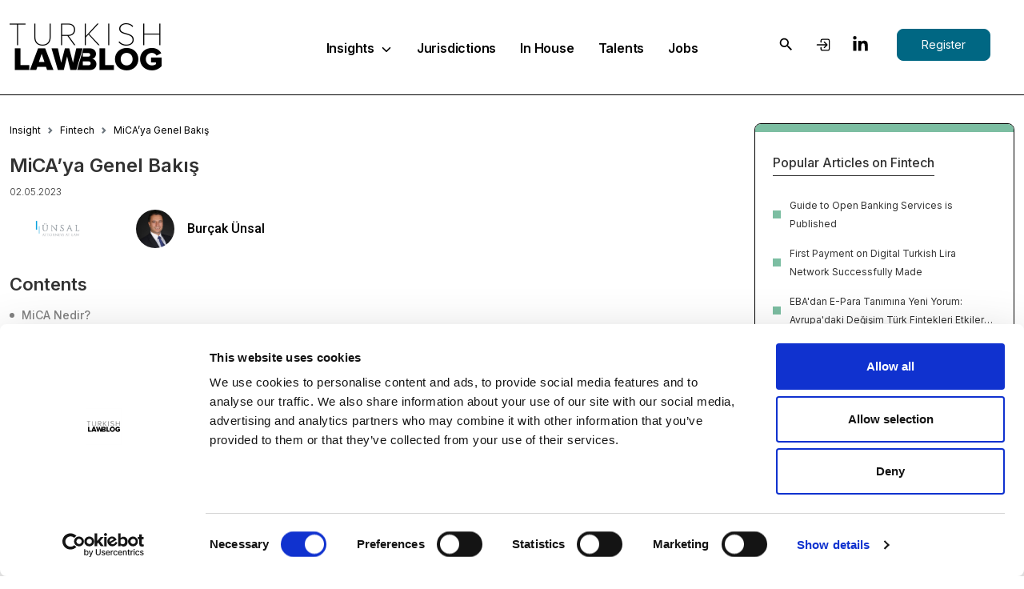

--- FILE ---
content_type: text/html; charset=UTF-8
request_url: https://turkishlawblog.com/insights/detail/micaya-genel-bakis
body_size: 34653
content:
<!doctype html>
<html lang="en">
<head>
    <meta charset="UTF-8">
    <meta name="viewport"
          content="width=device-width, user-scalable=no, initial-scale=1.0, maximum-scale=1.0, minimum-scale=1.0">
    <meta http-equiv="X-UA-Compatible" content="ie=edge">
    <title>Turkish Law Blog - MiCA’ya Genel Bakış</title>
    <link rel="stylesheet" href="https://turkishlawblog.com/assets/css/syle.css">
    <link rel="stylesheet" href="https://turkishlawblog.com/assets/css/jquery.toast.min.css">
    <link rel="stylesheet" href="https://turkishlawblog.com/assets/css/extra.css?v=1.0.1">
    <link rel="icon" type="image/png" sizes="32x32" href="https://turkishlawblog.com/assets/images/favicon-32x32.png">
    <meta name="description" content="Turkish Law Blog is a platform providing a comprehensive source of legal updates, analysis, insights, and news on Turkish law &amp; the legal market.  We gather together leading experts from law firms and academia to report on the latest developments on the industry.  With an innovative format of high-quality, and timely examination of Turkish law, we aim to become the go-to platform.  From business law to human rights and construction industry to arbitration, we aim to provide unique information at the cross roads of law, business and society from the perspective of Turkish law.">
    <meta name="keywords" content="Turkish Law Blog,TLB">
    <link
        rel="stylesheet"
        href="https://cdn.jsdelivr.net/npm/swiper@11/swiper-bundle.min.css"
    />

    <style>

        .page-left img{
            max-width: 100%;
        }

        #detail-page .title{
            opacity: 0.8;
            font-weight: 600;
            font-size: 22px;
            line-height: 26px;
            margin-bottom: 15px;
            display: block;
            color: var(--priamary-color);
        }

        .title-item-list{
            padding: 0 !important;
            margin: 0 !important;
            list-style-type: none !important;
        }

        .title-item-list li a {
            display: block;
            color: #828282;
            font-weight: 500;
            font-size: 14px;
            position: relative;
            padding-left: 15px;
            box-sizing: border-box;
        }

        .title-item-list li a.active {
            color: #006783;
        }

        .title-item-list li a:before {
            content: '';
            position: absolute;
            left: 0;
            top: 8px;
            width: 6px;
            height: 6px;
            border-radius: 6px;
            background-color: #828282;

        }

        .title-item-list li {
            margin-bottom: 5px;
        }

        .title-item-list li:last-child {
            margin-bottom: 0;
        }

        @media  screen and (max-width: 767px){
            #content #detail-page .news-img.detail-img img{
                height: auto !important;
            }
        }

    </style>

</head>
<body>


<header>
    <div class="container h-100">
        <div class="row align-items-center h-100">
            <div class="col-xl-3 col-6 logo">
                <a href="https://turkishlawblog.com">
                    <img class="img-fluid" src="https://turkishlawblog.s3.eu-central-1.amazonaws.com/img/turkish-law-blog-1709999282.webp" alt="TurkishLawBlog">
                </a>
            </div>
            <div class="col-xl-6 collapse-header h-100">
                <ul class="header-ul h-100">
                    <li>
                        <a href="/" class="header-item">
                            Insights
                            <img style="margin-left: 3px;" src="https://turkishlawblog.com/assets/images/chevron-down.svg"
                                 width="16">
                        </a>
                        <div class="mega-menu hide">
                            <div class="left-category">
                                <div class="scroll">
                                                                                                                        <a class="active" href="#"
                                               style="display: flex;align-items: center">
                                                <span style="flex:1;">
                                                    Banking, Finance &amp; Capital Markets
                                                </span>
                                                <ion-icon name="chevron-forward" style="float: right;"></ion-icon>
                                            </a>
                                                                                    <a class="" href="#"
                                               style="display: flex;align-items: center">
                                                <span style="flex:1;">
                                                    Business Development
                                                </span>
                                                <ion-icon name="chevron-forward" style="float: right;"></ion-icon>
                                            </a>
                                                                                    <a class="" href="#"
                                               style="display: flex;align-items: center">
                                                <span style="flex:1;">
                                                    Commercial &amp; Corporate
                                                </span>
                                                <ion-icon name="chevron-forward" style="float: right;"></ion-icon>
                                            </a>
                                                                                    <a class="" href="#"
                                               style="display: flex;align-items: center">
                                                <span style="flex:1;">
                                                    Competition
                                                </span>
                                                <ion-icon name="chevron-forward" style="float: right;"></ion-icon>
                                            </a>
                                                                                    <a class="" href="#"
                                               style="display: flex;align-items: center">
                                                <span style="flex:1;">
                                                    Construction
                                                </span>
                                                <ion-icon name="chevron-forward" style="float: right;"></ion-icon>
                                            </a>
                                                                                    <a class="" href="#"
                                               style="display: flex;align-items: center">
                                                <span style="flex:1;">
                                                    Data Protection &amp; Privacy
                                                </span>
                                                <ion-icon name="chevron-forward" style="float: right;"></ion-icon>
                                            </a>
                                                                                    <a class="" href="#"
                                               style="display: flex;align-items: center">
                                                <span style="flex:1;">
                                                    Dispute Resolution
                                                </span>
                                                <ion-icon name="chevron-forward" style="float: right;"></ion-icon>
                                            </a>
                                                                                    <a class="" href="#"
                                               style="display: flex;align-items: center">
                                                <span style="flex:1;">
                                                    E-Commerce
                                                </span>
                                                <ion-icon name="chevron-forward" style="float: right;"></ion-icon>
                                            </a>
                                                                                    <a class="" href="#"
                                               style="display: flex;align-items: center">
                                                <span style="flex:1;">
                                                    Energy &amp; Natural Resources
                                                </span>
                                                <ion-icon name="chevron-forward" style="float: right;"></ion-icon>
                                            </a>
                                                                                    <a class="" href="#"
                                               style="display: flex;align-items: center">
                                                <span style="flex:1;">
                                                    ESG, Sustainability and Impact Investing
                                                </span>
                                                <ion-icon name="chevron-forward" style="float: right;"></ion-icon>
                                            </a>
                                                                                    <a class="" href="#"
                                               style="display: flex;align-items: center">
                                                <span style="flex:1;">
                                                    Fintech
                                                </span>
                                                <ion-icon name="chevron-forward" style="float: right;"></ion-icon>
                                            </a>
                                                                                    <a class="" href="#"
                                               style="display: flex;align-items: center">
                                                <span style="flex:1;">
                                                    Insurance &amp; Reinsurance
                                                </span>
                                                <ion-icon name="chevron-forward" style="float: right;"></ion-icon>
                                            </a>
                                                                                    <a class="" href="#"
                                               style="display: flex;align-items: center">
                                                <span style="flex:1;">
                                                    Intellectual Property
                                                </span>
                                                <ion-icon name="chevron-forward" style="float: right;"></ion-icon>
                                            </a>
                                                                                    <a class="" href="#"
                                               style="display: flex;align-items: center">
                                                <span style="flex:1;">
                                                    International Trade &amp; Sanctions
                                                </span>
                                                <ion-icon name="chevron-forward" style="float: right;"></ion-icon>
                                            </a>
                                                                                    <a class="" href="#"
                                               style="display: flex;align-items: center">
                                                <span style="flex:1;">
                                                    Labor &amp; Employment
                                                </span>
                                                <ion-icon name="chevron-forward" style="float: right;"></ion-icon>
                                            </a>
                                                                                    <a class="" href="#"
                                               style="display: flex;align-items: center">
                                                <span style="flex:1;">
                                                    Legal Technology
                                                </span>
                                                <ion-icon name="chevron-forward" style="float: right;"></ion-icon>
                                            </a>
                                                                                    <a class="" href="#"
                                               style="display: flex;align-items: center">
                                                <span style="flex:1;">
                                                    Life Sciences &amp; Healthcare
                                                </span>
                                                <ion-icon name="chevron-forward" style="float: right;"></ion-icon>
                                            </a>
                                                                                    <a class="" href="#"
                                               style="display: flex;align-items: center">
                                                <span style="flex:1;">
                                                    Media &amp; Entertainment
                                                </span>
                                                <ion-icon name="chevron-forward" style="float: right;"></ion-icon>
                                            </a>
                                                                                    <a class="" href="#"
                                               style="display: flex;align-items: center">
                                                <span style="flex:1;">
                                                    Mergers &amp; Acquisitions
                                                </span>
                                                <ion-icon name="chevron-forward" style="float: right;"></ion-icon>
                                            </a>
                                                                                    <a class="" href="#"
                                               style="display: flex;align-items: center">
                                                <span style="flex:1;">
                                                    Real Estate
                                                </span>
                                                <ion-icon name="chevron-forward" style="float: right;"></ion-icon>
                                            </a>
                                                                                    <a class="" href="#"
                                               style="display: flex;align-items: center">
                                                <span style="flex:1;">
                                                    Restructuring &amp; Insolvency
                                                </span>
                                                <ion-icon name="chevron-forward" style="float: right;"></ion-icon>
                                            </a>
                                                                                    <a class="" href="#"
                                               style="display: flex;align-items: center">
                                                <span style="flex:1;">
                                                    Startup Law &amp; Entrepreneurship
                                                </span>
                                                <ion-icon name="chevron-forward" style="float: right;"></ion-icon>
                                            </a>
                                                                                    <a class="" href="#"
                                               style="display: flex;align-items: center">
                                                <span style="flex:1;">
                                                    Tax
                                                </span>
                                                <ion-icon name="chevron-forward" style="float: right;"></ion-icon>
                                            </a>
                                                                                    <a class="" href="#"
                                               style="display: flex;align-items: center">
                                                <span style="flex:1;">
                                                    Technology &amp; Telecoms
                                                </span>
                                                <ion-icon name="chevron-forward" style="float: right;"></ion-icon>
                                            </a>
                                                                                    <a class="" href="#"
                                               style="display: flex;align-items: center">
                                                <span style="flex:1;">
                                                    Transport
                                                </span>
                                                <ion-icon name="chevron-forward" style="float: right;"></ion-icon>
                                            </a>
                                                                                    <a class="" href="#"
                                               style="display: flex;align-items: center">
                                                <span style="flex:1;">
                                                    White-Collar Crimes &amp; Investigations
                                                </span>
                                                <ion-icon name="chevron-forward" style="float: right;"></ion-icon>
                                            </a>
                                                                            
                                </div>
                            </div>
                            <div class="insight-tab">
                                                                                                            <div class="tab-content">
                                            <div class="title">Latest Insights
                                                <a href="https://turkishlawblog.com/insights/category/banking-finance-capital-markets">View
                                                    All Insights
                                                    <ion-icon name="chevron-forward-outline"></ion-icon>
                                                </a>
                                            </div>
                                            <div class="post-list">
                                                                                                                                                            <div class="post-item">
                                                            <a href="https://turkishlawblog.com/insights/detail/capital-markets-board-of-turkiye-2026-revaluation-rates-and-ipo-thresholds">
                                                                <h3>Capital Markets Board of Türkiye 2026-Revaluation Rates and IPO Thresholds</h3>
                                                                <p>The Capital Markets Board of Türkiye (“CMB”) updated the amounts subject to revaluation for 2026 with its decision dated 30 December 2025 and numbered 68/2461 (“Decision”), announced in the Capital Markets Board Bulletin dated 31 December 2025 and numbered 2025/68.</p>
                                                            </a>
                                                            <div class="grid-post">
                                                                <a href="https://turkishlawblog.com/contributors/detail/gen-temizer " class="firm-img-item">
                                                                                                                                            <img
                                                                            src="https://turkishlawblog.s3.eu-central-1.amazonaws.com/firm/gen-temizer-1714129131.webp"
                                                                            class="img-fluid"
                                                                            alt="Gen Temizer">
                                                                                                                                    </a>
                                                                <div class="author-list">
                                                                    <div class="group">
                                                                                                                                                                                                                                                                                                                        <div class="author-item"><a
                                                                                            href="https://turkishlawblog.com/writer/detail/dila-topuz">Dila Topuz</a>
                                                                                    </div>
                                                                                
                                                                                                                                                                                                                                                <div class="author-item"><a
                                                                                            href="https://turkishlawblog.com/writer/detail/berke-yalcin">Berke Yalçın</a>
                                                                                    </div>
                                                                                
                                                                                                                                                                                                                                                <div class="author-item"><a
                                                                                            href="https://turkishlawblog.com/writer/detail/orhan-ataman">Orhan Ataman</a>
                                                                                    </div>
                                                                                
                                                                                                                                                                                                                        </div>
                                                                </div>
                                                                <div class="created-at">
                                                                    10.01.2026
                                                                </div>
                                                            </div>
                                                        </div>
                                                                                                            <div class="post-item">
                                                            <a href="https://turkishlawblog.com/insights/detail/doviz-kredisi-yasagi-yumusatildi">
                                                                <h3>Döviz Kredisi Yasağı Yumuşatıldı</h3>
                                                                <p>Türkiye Cumhuriyet Merkez Bankası, Sermaye Hareketleri Genelgesi’nde 4 Kasım 2025 tarihinde yaptığı değişikliklerle döviz kredisi kısıtlamalarına yeni bir istisna getirdi.</p>
                                                            </a>
                                                            <div class="grid-post">
                                                                <a href="https://turkishlawblog.com/contributors/detail/esin-attorney-partnership " class="firm-img-item">
                                                                                                                                            <img
                                                                            src="https://turkishlawblog.s3.eu-central-1.amazonaws.com/firm/esin-attorney-partnership_2022_12_21_12-12_1671625821.webp"
                                                                            class="img-fluid"
                                                                            alt="Esin Attorney Partnership">
                                                                                                                                    </a>
                                                                <div class="author-list">
                                                                    <div class="group">
                                                                                                                                                                                                                                                                                                                        <div class="author-item"><a
                                                                                            href="https://turkishlawblog.com/writer/detail/muhsin-keskin">Muhsin Keskin</a>
                                                                                    </div>
                                                                                
                                                                                                                                                                                                                                                <div class="author-item"><a
                                                                                            href="https://turkishlawblog.com/writer/detail/oyku-ruya-turkogullari">Öykü Rüya Türkoğulları</a>
                                                                                    </div>
                                                                                
                                                                                                                                                                                                                        </div>
                                                                </div>
                                                                <div class="created-at">
                                                                    12.11.2025
                                                                </div>
                                                            </div>
                                                        </div>
                                                                                                            <div class="post-item">
                                                            <a href="https://turkishlawblog.com/insights/detail/fx-borrowing-ban-softened">
                                                                <h3>FX Borrowing Ban Softened</h3>
                                                                <p>The Central Bank of the Republic of Türkiye introduced amendments to the Capital Movements Circular on November 4, 2025 introducing a new exception to the foreign currency borrowing restrictions.</p>
                                                            </a>
                                                            <div class="grid-post">
                                                                <a href="https://turkishlawblog.com/contributors/detail/esin-attorney-partnership " class="firm-img-item">
                                                                                                                                            <img
                                                                            src="https://turkishlawblog.s3.eu-central-1.amazonaws.com/firm/esin-attorney-partnership_2022_12_21_12-12_1671625821.webp"
                                                                            class="img-fluid"
                                                                            alt="Esin Attorney Partnership">
                                                                                                                                    </a>
                                                                <div class="author-list">
                                                                    <div class="group">
                                                                                                                                                                                                                                                                                                                        <div class="author-item"><a
                                                                                            href="https://turkishlawblog.com/writer/detail/muhsin-keskin">Muhsin Keskin</a>
                                                                                    </div>
                                                                                
                                                                                                                                                                                                                                                <div class="author-item"><a
                                                                                            href="https://turkishlawblog.com/writer/detail/oyku-ruya-turkogullari">Öykü Rüya Türkoğulları</a>
                                                                                    </div>
                                                                                
                                                                                                                                                                                                                        </div>
                                                                </div>
                                                                <div class="created-at">
                                                                    11.11.2025
                                                                </div>
                                                            </div>
                                                        </div>
                                                                                                                                                </div>
                                        </div>
                                                                            <div class="tab-content">
                                            <div class="title">Latest Insights
                                                <a href="https://turkishlawblog.com/insights/category/business-development">View
                                                    All Insights
                                                    <ion-icon name="chevron-forward-outline"></ion-icon>
                                                </a>
                                            </div>
                                            <div class="post-list">
                                                                                            </div>
                                        </div>
                                                                            <div class="tab-content">
                                            <div class="title">Latest Insights
                                                <a href="https://turkishlawblog.com/insights/category/commercial-corporate">View
                                                    All Insights
                                                    <ion-icon name="chevron-forward-outline"></ion-icon>
                                                </a>
                                            </div>
                                            <div class="post-list">
                                                                                                                                                            <div class="post-item">
                                                            <a href="https://turkishlawblog.com/insights/detail/constitutional-court-rules-that-statutory-interest-does-not-apply-to-non-contractual-obligations">
                                                                <h3>Constitutional Court Rules That Statutory Interest Does Not Apply to Non-Contractual Obligations</h3>
                                                                <p>With its decision of 22 July 2025 and published in the Official Gazette on 1 December 2025 (E. 2024/24, K. 2025/164), the Constitutional Court ruled that ...</p>
                                                            </a>
                                                            <div class="grid-post">
                                                                <a href="https://turkishlawblog.com/contributors/detail/ozdirekcan-dundar-senocak-ak " class="firm-img-item">
                                                                                                                                            <img
                                                                            src="https://turkishlawblog.s3.eu-central-1.amazonaws.com/firm/ozdirekcan-dundar-senocak-ak-1738745186.webp"
                                                                            class="img-fluid"
                                                                            alt="Özdirekcan Dündar Şenocak Ak">
                                                                                                                                    </a>
                                                                <div class="author-list">
                                                                    <div class="group">
                                                                                                                                                                                                                                                                                                                        <div class="author-item"><a
                                                                                            href="https://turkishlawblog.com/writer/detail/ali-osman-ak">Ali Osman Ak</a>
                                                                                    </div>
                                                                                
                                                                                                                                                                                                                                                <div class="author-item"><a
                                                                                            href="https://turkishlawblog.com/writer/detail/cem-uzel">Cem Uzel</a>
                                                                                    </div>
                                                                                
                                                                                                                                                                                                                        </div>
                                                                </div>
                                                                <div class="created-at">
                                                                    05.12.2025
                                                                </div>
                                                            </div>
                                                        </div>
                                                                                                            <div class="post-item">
                                                            <a href="https://turkishlawblog.com/insights/detail/regulation-on-venture-capital-funds-to-be-supported-by-the-ministry-of-industry-and-technology-is-published">
                                                                <h3>Regulation on Venture Capital Funds to be Supported by the Ministry of Industry and Technology is Published</h3>
                                                                <p>The Regulation on Participation in Venture Capital Funds and Venture Capital Practices was published in the Official Gazette dated 28.11.2025 and numbered 33091 and entered into force on the date of its publication.</p>
                                                            </a>
                                                            <div class="grid-post">
                                                                <a href="https://turkishlawblog.com/contributors/detail/acar-ergonen-attorney-partnership " class="firm-img-item">
                                                                                                                                            <img
                                                                            src="https://turkishlawblog.s3.eu-central-1.amazonaws.com/firm/acar-ergonen-attorney-partnership-1714667545.webp"
                                                                            class="img-fluid"
                                                                            alt="Acar &amp; Ergönen Attorney Partnership">
                                                                                                                                    </a>
                                                                <div class="author-list">
                                                                    <div class="group">
                                                                                                                                                                                                                                                                                                                        <div class="author-item"><a
                                                                                            href="https://turkishlawblog.com/writer/detail/sila-eyvaz-sir">Sıla Eyvaz Şir</a>
                                                                                    </div>
                                                                                
                                                                                                                                                                                                                                                <div class="author-item"><a
                                                                                            href="https://turkishlawblog.com/writer/detail/elif-aksoz-bayraktar">Elif Aksöz Bayraktar</a>
                                                                                    </div>
                                                                                
                                                                                                                                                                                                                                                <div class="author-item"><a
                                                                                            href="https://turkishlawblog.com/writer/detail/berk-can-isbilen">Berk Can İşbilen</a>
                                                                                    </div>
                                                                                
                                                                                                                                                                                                                        </div>
                                                                </div>
                                                                <div class="created-at">
                                                                    04.12.2025
                                                                </div>
                                                            </div>
                                                        </div>
                                                                                                            <div class="post-item">
                                                            <a href="https://turkishlawblog.com/insights/detail/kasim-ayi-indirimleri-indirimler-hangi-fiyat-uzerinden-hesaplanacak-11112025">
                                                                <h3>Kasım Ayı İndirimleri - İndirimler Hangi Fiyat Üzerinden Hesaplanacak (11.11.2025)</h3>
                                                                <p>11 Ekim 2025 tarihli Resmi Gazete’de yayımlanan Fiyat Etiketi Yönetmeliğinde Değişiklik Yapılmasına Dair Yönetmelik ile Fiyat Etiketi Yönetmeliği’nde önemli değişiklikler meydana geldi.</p>
                                                            </a>
                                                            <div class="grid-post">
                                                                <a href="https://turkishlawblog.com/contributors/detail/yazicioglu-legal " class="firm-img-item">
                                                                                                                                            <img
                                                                            src="https://turkishlawblog.s3.eu-central-1.amazonaws.com/firm/yazicioglu-legal_2023_12_15_10-12_1702637350.webp"
                                                                            class="img-fluid"
                                                                            alt="YAZICIOGLU LEGAL">
                                                                                                                                    </a>
                                                                <div class="author-list">
                                                                    <div class="group">
                                                                                                                                                                                                                                                                                                                        <div class="author-item"><a
                                                                                            href="https://turkishlawblog.com/writer/detail/bora-yazicioglu">Bora Yazıcıoğlu</a>
                                                                                    </div>
                                                                                
                                                                                                                                                                                                                                                <div class="author-item"><a
                                                                                            href="https://turkishlawblog.com/writer/detail/simge-yuce">Simge Yüce</a>
                                                                                    </div>
                                                                                
                                                                                                                                                                                                                                                <div class="author-item"><a
                                                                                            href="https://turkishlawblog.com/writer/detail/cagatay-efe-tatar">Çağatay Efe Tatar</a>
                                                                                    </div>
                                                                                
                                                                                                                                                                                                                        </div>
                                                                </div>
                                                                <div class="created-at">
                                                                    12.11.2025
                                                                </div>
                                                            </div>
                                                        </div>
                                                                                                                                                </div>
                                        </div>
                                                                            <div class="tab-content">
                                            <div class="title">Latest Insights
                                                <a href="https://turkishlawblog.com/insights/category/competition">View
                                                    All Insights
                                                    <ion-icon name="chevron-forward-outline"></ion-icon>
                                                </a>
                                            </div>
                                            <div class="post-list">
                                                                                                                                                            <div class="post-item">
                                                            <a href="https://turkishlawblog.com/insights/detail/declaratory-and-injunction-actions-in-unfair-competition-law">
                                                                <h3>Declaratory and Injunction Actions in Unfair Competition Law</h3>
                                                                <p>The maturation of capitalism, the resulting increase in competition, and the consequent need for legal regulations have paved the way for the development of unfair competition law.</p>
                                                            </a>
                                                            <div class="grid-post">
                                                                <a href="https://turkishlawblog.com/contributors/detail/gulers-partners " class="firm-img-item">
                                                                                                                                            <img
                                                                            src="https://turkishlawblog.s3.eu-central-1.amazonaws.com/firm/gulers-partners-1765993664.webp"
                                                                            class="img-fluid"
                                                                            alt="Gulers &amp; Partners">
                                                                                                                                    </a>
                                                                <div class="author-list">
                                                                    <div class="group">
                                                                                                                                                                                                                                                                                                                        <div class="author-item"><a
                                                                                            href="https://turkishlawblog.com/writer/detail/elif-cagla-keskinkilic">Elif Çağla Keskinkılıç</a>
                                                                                    </div>
                                                                                
                                                                                                                                                                                                                        </div>
                                                                </div>
                                                                <div class="created-at">
                                                                    18.12.2025
                                                                </div>
                                                            </div>
                                                        </div>
                                                                                                            <div class="post-item">
                                                            <a href="https://turkishlawblog.com/insights/detail/red-bull-v-commission-abuse-of-dominance-and-procedural-safeguards">
                                                                <h3>Red Bull V Commission – Abuse of Dominance and Procedural Safeguards</h3>
                                                                <p>The European Commission (“The Commission”) has recently opened a formal investigation into Red Bull to inquire as to whether it has infringed competition rules in the energy drinks sector.</p>
                                                            </a>
                                                            <div class="grid-post">
                                                                <a href="https://turkishlawblog.com/contributors/detail/gen-temizer " class="firm-img-item">
                                                                                                                                            <img
                                                                            src="https://turkishlawblog.s3.eu-central-1.amazonaws.com/firm/gen-temizer-1714129131.webp"
                                                                            class="img-fluid"
                                                                            alt="Gen Temizer">
                                                                                                                                    </a>
                                                                <div class="author-list">
                                                                    <div class="group">
                                                                                                                                                                                                                                                                                                                        <div class="author-item"><a
                                                                                            href="https://turkishlawblog.com/writer/detail/bulut-girgin">Bulut Girgin</a>
                                                                                    </div>
                                                                                
                                                                                                                                                                                                                                                <div class="author-item"><a
                                                                                            href="https://turkishlawblog.com/writer/detail/mustafa-polat">Mustafa Polat</a>
                                                                                    </div>
                                                                                
                                                                                                                                                                                                                                                <div class="author-item"><a
                                                                                            href="https://turkishlawblog.com/writer/detail/filippa-angelaki">Filippa Angelaki</a>
                                                                                    </div>
                                                                                
                                                                                                                                                                                                                        </div>
                                                                </div>
                                                                <div class="created-at">
                                                                    17.12.2025
                                                                </div>
                                                            </div>
                                                        </div>
                                                                                                            <div class="post-item">
                                                            <a href="https://turkishlawblog.com/insights/detail/turkiye-newsletter-no24-competition-market-overview">
                                                                <h3>Türkiye Newsletter No.24 | Competition Market Overview</h3>
                                                                <p>This competition law newsletter provides an overview of the latest developments in relation to the Turkish competition market and the implementation of Law No 4054 on the Protection of Competition ...</p>
                                                            </a>
                                                            <div class="grid-post">
                                                                <a href="https://turkishlawblog.com/contributors/detail/ozdirekcan-dundar-senocak-ak " class="firm-img-item">
                                                                                                                                            <img
                                                                            src="https://turkishlawblog.s3.eu-central-1.amazonaws.com/firm/ozdirekcan-dundar-senocak-ak-1738745186.webp"
                                                                            class="img-fluid"
                                                                            alt="Özdirekcan Dündar Şenocak Ak">
                                                                                                                                    </a>
                                                                <div class="author-list">
                                                                    <div class="group">
                                                                                                                                                                                                                                                                                                                        <div class="author-item"><a
                                                                                            href="https://turkishlawblog.com/writer/detail/arpat-senocak">Arpat Şenocak</a>
                                                                                    </div>
                                                                                
                                                                                                                                                                                                                                                <div class="author-item"><a
                                                                                            href="https://turkishlawblog.com/writer/detail/iklim-gulsun-aytekin">İklim Gülsün Aytekin</a>
                                                                                    </div>
                                                                                
                                                                                                                                                                                                                                                <div class="author-item"><a
                                                                                            href="https://turkishlawblog.com/writer/detail/ali-koc">Ali Koç</a>
                                                                                    </div>
                                                                                
                                                                                                                                                                                                                        </div>
                                                                </div>
                                                                <div class="created-at">
                                                                    02.12.2025
                                                                </div>
                                                            </div>
                                                        </div>
                                                                                                                                                </div>
                                        </div>
                                                                            <div class="tab-content">
                                            <div class="title">Latest Insights
                                                <a href="https://turkishlawblog.com/insights/category/construction">View
                                                    All Insights
                                                    <ion-icon name="chevron-forward-outline"></ion-icon>
                                                </a>
                                            </div>
                                            <div class="post-list">
                                                                                                                                                            <div class="post-item">
                                                            <a href="https://turkishlawblog.com/insights/detail/fidic-sozlesmelerine-turk-hukuku-penceresinden-bir-bakis">
                                                                <h3>FIDIC Sözleşmelerine Türk Hukuku Penceresinden Bir Bakış</h3>
                                                                <p>Uluslararası inşaat projeleri, yüksek maliyetleri, teknik karmaşıklıkları ve uzun süreli yapım süreçleri nedeniyle taraflar arasında ayrıntılı ve dengeli sözleşme düzenlemelerini zorunlu kılmaktadır.</p>
                                                            </a>
                                                            <div class="grid-post">
                                                                <a href="https://turkishlawblog.com/contributors/detail/ssi-law-firm " class="firm-img-item">
                                                                                                                                            <img
                                                                            src="https://turkishlawblog.s3.eu-central-1.amazonaws.com/firm/senol-sahin-ilgin-law-firm-1736679063.webp"
                                                                            class="img-fluid"
                                                                            alt="SSI Law Firm">
                                                                                                                                    </a>
                                                                <div class="author-list">
                                                                    <div class="group">
                                                                                                                                                                                                                                                                                                                        <div class="author-item"><a
                                                                                            href="https://turkishlawblog.com/writer/detail/oguz-comert">Oğuz Cömert</a>
                                                                                    </div>
                                                                                
                                                                                                                                                                                                                                                <div class="author-item"><a
                                                                                            href="https://turkishlawblog.com/writer/detail/edanur-ugur">Edanur Uğur</a>
                                                                                    </div>
                                                                                
                                                                                                                                                                                                                        </div>
                                                                </div>
                                                                <div class="created-at">
                                                                    09.10.2025
                                                                </div>
                                                            </div>
                                                        </div>
                                                                                                            <div class="post-item">
                                                            <a href="https://turkishlawblog.com/insights/detail/an-overview-of-fidic-contracts-from-the-perspective-of-turkish-law">
                                                                <h3>An Overview of FIDIC Contracts From the Perspective of Turkish Law</h3>
                                                                <p>Due to their high costs, technical complexity and lengthy construction processes, international construction projects necessitate detailed and balanced contractual arrangements between the parties.</p>
                                                            </a>
                                                            <div class="grid-post">
                                                                <a href="https://turkishlawblog.com/contributors/detail/ssi-law-firm " class="firm-img-item">
                                                                                                                                            <img
                                                                            src="https://turkishlawblog.s3.eu-central-1.amazonaws.com/firm/senol-sahin-ilgin-law-firm-1736679063.webp"
                                                                            class="img-fluid"
                                                                            alt="SSI Law Firm">
                                                                                                                                    </a>
                                                                <div class="author-list">
                                                                    <div class="group">
                                                                                                                                                                                                                                                                                                                        <div class="author-item"><a
                                                                                            href="https://turkishlawblog.com/writer/detail/oguz-comert">Oğuz Cömert</a>
                                                                                    </div>
                                                                                
                                                                                                                                                                                                                                                <div class="author-item"><a
                                                                                            href="https://turkishlawblog.com/writer/detail/edanur-ugur">Edanur Uğur</a>
                                                                                    </div>
                                                                                
                                                                                                                                                                                                                        </div>
                                                                </div>
                                                                <div class="created-at">
                                                                    03.10.2025
                                                                </div>
                                                            </div>
                                                        </div>
                                                                                                            <div class="post-item">
                                                            <a href="https://turkishlawblog.com/insights/detail/judicial-shift-in-precedent-regarding-revenue-sharing-construction-contracts-the-principle-of-reliance-on-the-land-registry-reinforced">
                                                                <h3>Judicial Shift in Precedent Regarding Revenue-Sharing Construction Contracts: The Principle of Reliance on the Land Registry Reinforced</h3>
                                                                <p>The Turkish Court of Cassation has issued a landmark decision reinforcing the principle of reliance on the land registry.</p>
                                                            </a>
                                                            <div class="grid-post">
                                                                <a href="https://turkishlawblog.com/contributors/detail/gen-temizer " class="firm-img-item">
                                                                                                                                            <img
                                                                            src="https://turkishlawblog.s3.eu-central-1.amazonaws.com/firm/gen-temizer-1714129131.webp"
                                                                            class="img-fluid"
                                                                            alt="Gen Temizer">
                                                                                                                                    </a>
                                                                <div class="author-list">
                                                                    <div class="group">
                                                                                                                                                                                                                                                                                                                        <div class="author-item"><a
                                                                                            href="https://turkishlawblog.com/writer/detail/omer-erdogan">Ömer Erdoğan</a>
                                                                                    </div>
                                                                                
                                                                                                                                                                                                                                                <div class="author-item"><a
                                                                                            href="https://turkishlawblog.com/writer/detail/gizem-esen">Gizem Esen</a>
                                                                                    </div>
                                                                                
                                                                                                                                                                                                                                                <div class="author-item"><a
                                                                                            href="https://turkishlawblog.com/writer/detail/kivanc-turan">Kıvanç Turan</a>
                                                                                    </div>
                                                                                
                                                                                                                                                                                                                                                <div class="author-item"><a
                                                                                            href="https://turkishlawblog.com/writer/detail/yagiz-buyukcolpan">Yağız Büyükçolpan</a>
                                                                                    </div>
                                                                                
                                                                                                                                                                                                                        </div>
                                                                </div>
                                                                <div class="created-at">
                                                                    06.08.2025
                                                                </div>
                                                            </div>
                                                        </div>
                                                                                                                                                </div>
                                        </div>
                                                                            <div class="tab-content">
                                            <div class="title">Latest Insights
                                                <a href="https://turkishlawblog.com/insights/category/data-protection-privacy">View
                                                    All Insights
                                                    <ion-icon name="chevron-forward-outline"></ion-icon>
                                                </a>
                                            </div>
                                            <div class="post-list">
                                                                                                                                                            <div class="post-item">
                                                            <a href="https://turkishlawblog.com/insights/detail/kisisel-saglik-verilerine-erisim-hakkinda-yeni-bir-sayfa-acildi">
                                                                <h3>Kişisel Sağlık Verilerine Erişim Hakkında Yeni Bir Sayfa Açıldı!</h3>
                                                                <p>Sağlık verisi işlenen hizmetlerde kişisel sağlık verilerine erişimin prensipleri Kişisel Sağlık Verileri Hakkında Yönetmelik (“Yönetmelik”) ile belirleniyor.</p>
                                                            </a>
                                                            <div class="grid-post">
                                                                <a href="https://turkishlawblog.com/contributors/detail/yazicioglu-legal " class="firm-img-item">
                                                                                                                                            <img
                                                                            src="https://turkishlawblog.s3.eu-central-1.amazonaws.com/firm/yazicioglu-legal_2023_12_15_10-12_1702637350.webp"
                                                                            class="img-fluid"
                                                                            alt="YAZICIOGLU LEGAL">
                                                                                                                                    </a>
                                                                <div class="author-list">
                                                                    <div class="group">
                                                                                                                                                                                                                                                                                                                        <div class="author-item"><a
                                                                                            href="https://turkishlawblog.com/writer/detail/bora-yazicioglu">Bora Yazıcıoğlu</a>
                                                                                    </div>
                                                                                
                                                                                                                                                                                                                                                <div class="author-item"><a
                                                                                            href="https://turkishlawblog.com/writer/detail/cagatay-efe-tatar">Çağatay Efe Tatar</a>
                                                                                    </div>
                                                                                
                                                                                                                                                                                                                        </div>
                                                                </div>
                                                                <div class="created-at">
                                                                    15.12.2025
                                                                </div>
                                                            </div>
                                                        </div>
                                                                                                            <div class="post-item">
                                                            <a href="https://turkishlawblog.com/insights/detail/personal-data-protection-authoritys-principle-decision-on-the-recording-of-turkish-id-card-photocopies-in-the-tourism-and-hospitality-sector">
                                                                <h3>Personal Data Protection Authority’s Principle Decision on the Recording of Turkish ID Card Photocopies in the Tourism and Hospitality Sector</h3>
                                                                <p>The Personal Data Protection Authority (“Authority”) published its Principle Decision regarding the recording of photocopies of Turkish ID cards...</p>
                                                            </a>
                                                            <div class="grid-post">
                                                                <a href="https://turkishlawblog.com/contributors/detail/gen-temizer " class="firm-img-item">
                                                                                                                                            <img
                                                                            src="https://turkishlawblog.s3.eu-central-1.amazonaws.com/firm/gen-temizer-1714129131.webp"
                                                                            class="img-fluid"
                                                                            alt="Gen Temizer">
                                                                                                                                    </a>
                                                                <div class="author-list">
                                                                    <div class="group">
                                                                                                                                                                                                                                                                                                                        <div class="author-item"><a
                                                                                            href="https://turkishlawblog.com/writer/detail/seray-apak">Seray Apak</a>
                                                                                    </div>
                                                                                
                                                                                                                                                                                                                                                <div class="author-item"><a
                                                                                            href="https://turkishlawblog.com/writer/detail/irmak-seymen-varat">Irmak Seymen Varat</a>
                                                                                    </div>
                                                                                
                                                                                                                                                                                                                                                <div class="author-item"><a
                                                                                            href="https://turkishlawblog.com/writer/detail/ebru-temizer">Ebru Temizer</a>
                                                                                    </div>
                                                                                
                                                                                                                                                                                                                                                <div class="author-item"><a
                                                                                            href="https://turkishlawblog.com/writer/detail/efe-ozpehlivan">Efe Özpehlivan</a>
                                                                                    </div>
                                                                                
                                                                                                                                                                                                                        </div>
                                                                </div>
                                                                <div class="created-at">
                                                                    10.12.2025
                                                                </div>
                                                            </div>
                                                        </div>
                                                                                                            <div class="post-item">
                                                            <a href="https://turkishlawblog.com/insights/detail/draft-law-on-measures-concerning-ai-generated-content">
                                                                <h3>Draft Law on Measures Concerning AI-Generated Content</h3>
                                                                <p>On 7 November 2025, a draft law amending the Turkish Penal Code and certain other laws was submitted to the Grand National Assembly of Türkiye.</p>
                                                            </a>
                                                            <div class="grid-post">
                                                                <a href="https://turkishlawblog.com/contributors/detail/ozdirekcan-dundar-senocak-ak " class="firm-img-item">
                                                                                                                                            <img
                                                                            src="https://turkishlawblog.s3.eu-central-1.amazonaws.com/firm/ozdirekcan-dundar-senocak-ak-1738745186.webp"
                                                                            class="img-fluid"
                                                                            alt="Özdirekcan Dündar Şenocak Ak">
                                                                                                                                    </a>
                                                                <div class="author-list">
                                                                    <div class="group">
                                                                                                                                                                                                                                                                                                                        <div class="author-item"><a
                                                                                            href="https://turkishlawblog.com/writer/detail/arpat-senocak">Arpat Şenocak</a>
                                                                                    </div>
                                                                                
                                                                                                                                                                                                                                                <div class="author-item"><a
                                                                                            href="https://turkishlawblog.com/writer/detail/ali-koc">Ali Koç</a>
                                                                                    </div>
                                                                                
                                                                                                                                                                                                                        </div>
                                                                </div>
                                                                <div class="created-at">
                                                                    26.11.2025
                                                                </div>
                                                            </div>
                                                        </div>
                                                                                                                                                </div>
                                        </div>
                                                                            <div class="tab-content">
                                            <div class="title">Latest Insights
                                                <a href="https://turkishlawblog.com/insights/category/dispute-resolution">View
                                                    All Insights
                                                    <ion-icon name="chevron-forward-outline"></ion-icon>
                                                </a>
                                            </div>
                                            <div class="post-list">
                                                                                                                                                            <div class="post-item">
                                                            <a href="https://turkishlawblog.com/insights/detail/the-statutory-provision-establishing-the-24-legal-interest-rate">
                                                                <h3>The Statutory Provision Establishing the 24% Legal Interest Rate</h3>
                                                                <p>The Constitutional Court (“Court”), pursuant to its decision dated 22.07.2025 and numbered 2024/24 E. – 2025/164 K., published in the Official Gazette dated 01.12.2025 and numbered 33094 (“Decision”)</p>
                                                            </a>
                                                            <div class="grid-post">
                                                                <a href="https://turkishlawblog.com/contributors/detail/aksu-caliskan-beygo-attorney-partnership-asc-law " class="firm-img-item">
                                                                                                                                            <img
                                                                            src="https://turkishlawblog.s3.eu-central-1.amazonaws.com/firm/aksu-caliskan-beygo-attorney-partnership-asc-law-1730445610.webp"
                                                                            class="img-fluid"
                                                                            alt="Aksu Çalışkan Beygo Attorney Partnership (‘ASC Law’)">
                                                                                                                                    </a>
                                                                <div class="author-list">
                                                                    <div class="group">
                                                                                                                                                                                                                                                                                                                        <div class="author-item"><a
                                                                                            href="https://turkishlawblog.com/writer/detail/kemal-taga">Kemal Tağa</a>
                                                                                    </div>
                                                                                
                                                                                                                                                                                                                                                <div class="author-item"><a
                                                                                            href="https://turkishlawblog.com/writer/detail/zeynep-kalem">Zeynep Kalem</a>
                                                                                    </div>
                                                                                
                                                                                                                                                                                                                        </div>
                                                                </div>
                                                                <div class="created-at">
                                                                    17.12.2025
                                                                </div>
                                                            </div>
                                                        </div>
                                                                                                            <div class="post-item">
                                                            <a href="https://turkishlawblog.com/insights/detail/tebligat-kanunu-madde-21-isiginda-teblig-imkansizligi-halleri">
                                                                <h3>Tebligat Kanunu Madde 21 Işığında Tebliğ İmkansızlığı Halleri</h3>
                                                                <p>Olağan hayat akışında kişilerin her an bilinen adreslerinde bulunuyor olmaları gerçekçi bir bakış olmayıp, adreste kimse bulunmuyorken yapılan tebligatlarının akıbetinin belirlenmesi tebligat hukuku ve medeni usul hukuku bakımından önem arz etmektedir.</p>
                                                            </a>
                                                            <div class="grid-post">
                                                                <a href="https://turkishlawblog.com/contributors/detail/aslan-tok-attorney-partnership " class="firm-img-item">
                                                                                                                                            <img
                                                                            src="https://turkishlawblog.s3.eu-central-1.amazonaws.com/firm/aslan-tok-attorney-partnership-1739902780.webp"
                                                                            class="img-fluid"
                                                                            alt="Aslan &amp; Tok Attorney Partnership">
                                                                                                                                    </a>
                                                                <div class="author-list">
                                                                    <div class="group">
                                                                                                                                                                                                                                                                                                                        <div class="author-item"><a
                                                                                            href="https://turkishlawblog.com/writer/detail/furkan-sadi-ozkal">Furkan Sadi Özkal</a>
                                                                                    </div>
                                                                                
                                                                                                                                                                                                                                                <div class="author-item"><a
                                                                                            href="https://turkishlawblog.com/writer/detail/ayse-melike-kablan">Ayşe Melike Kablan</a>
                                                                                    </div>
                                                                                
                                                                                                                                                                                                                        </div>
                                                                </div>
                                                                <div class="created-at">
                                                                    07.12.2025
                                                                </div>
                                                            </div>
                                                        </div>
                                                                                                            <div class="post-item">
                                                            <a href="https://turkishlawblog.com/insights/detail/circumstances-of-impossible-service-in-the-light-of-article-21-of-the-notification-law">
                                                                <h3>Circumstances of Impossible Service in the Light of Article 21 of the Notification Law</h3>
                                                                <p>It is not a realistic perspective for individuals to be present at their known addresses at all times in the ordinary course of life, and determining the fate of notifications made ...</p>
                                                            </a>
                                                            <div class="grid-post">
                                                                <a href="https://turkishlawblog.com/contributors/detail/aslan-tok-attorney-partnership " class="firm-img-item">
                                                                                                                                            <img
                                                                            src="https://turkishlawblog.s3.eu-central-1.amazonaws.com/firm/aslan-tok-attorney-partnership-1739902780.webp"
                                                                            class="img-fluid"
                                                                            alt="Aslan &amp; Tok Attorney Partnership">
                                                                                                                                    </a>
                                                                <div class="author-list">
                                                                    <div class="group">
                                                                                                                                                                                                                                                                                                                        <div class="author-item"><a
                                                                                            href="https://turkishlawblog.com/writer/detail/furkan-sadi-ozkal">Furkan Sadi Özkal</a>
                                                                                    </div>
                                                                                
                                                                                                                                                                                                                                                <div class="author-item"><a
                                                                                            href="https://turkishlawblog.com/writer/detail/ayse-melike-kablan">Ayşe Melike Kablan</a>
                                                                                    </div>
                                                                                
                                                                                                                                                                                                                        </div>
                                                                </div>
                                                                <div class="created-at">
                                                                    05.12.2025
                                                                </div>
                                                            </div>
                                                        </div>
                                                                                                                                                </div>
                                        </div>
                                                                            <div class="tab-content">
                                            <div class="title">Latest Insights
                                                <a href="https://turkishlawblog.com/insights/category/e-commerce">View
                                                    All Insights
                                                    <ion-icon name="chevron-forward-outline"></ion-icon>
                                                </a>
                                            </div>
                                            <div class="post-list">
                                                                                                                                                            <div class="post-item">
                                                            <a href="https://turkishlawblog.com/insights/detail/elektronik-ticaret-ve-tuketici-hukuku-mevzuatinda-yakin-zamanda-yapilan-kapsamli-degisiklikler">
                                                                <h3>Elektronik Ticaret ve Tüketici Hukuku Mevzuatında Yakın Zamanda Yapılan Kapsamlı Değişiklikler</h3>
                                                                <p>2025 yılı itibarıyla, elektronik ticaret alanında hem hizmet sağlayıcıların yükümlülüklerini hem de tüketici haklarını yeniden düzenleyen mevzuat değişiklikleri hayata geçirilmiştir.</p>
                                                            </a>
                                                            <div class="grid-post">
                                                                <a href="https://turkishlawblog.com/contributors/detail/acar-ergonen-attorney-partnership " class="firm-img-item">
                                                                                                                                            <img
                                                                            src="https://turkishlawblog.s3.eu-central-1.amazonaws.com/firm/acar-ergonen-attorney-partnership-1714667545.webp"
                                                                            class="img-fluid"
                                                                            alt="Acar &amp; Ergönen Attorney Partnership">
                                                                                                                                    </a>
                                                                <div class="author-list">
                                                                    <div class="group">
                                                                                                                                                                                                                                                                                                                        <div class="author-item"><a
                                                                                            href="https://turkishlawblog.com/writer/detail/isil-gizem-demirtas">Işıl Gizem Demirtaş</a>
                                                                                    </div>
                                                                                
                                                                                                                                                                                                                                                <div class="author-item"><a
                                                                                            href="https://turkishlawblog.com/writer/detail/elif-aksoz-bayraktar">Elif Aksöz Bayraktar</a>
                                                                                    </div>
                                                                                
                                                                                                                                                                                                                        </div>
                                                                </div>
                                                                <div class="created-at">
                                                                    17.06.2025
                                                                </div>
                                                            </div>
                                                        </div>
                                                                                                            <div class="post-item">
                                                            <a href="https://turkishlawblog.com/insights/detail/mesafeli-sozlesmeler-yonetmeliginde-degisiklik-cayma-hakkinda-iade-masraflari-artik-tuketicilere-yuklenemeyecek">
                                                                <h3>Mesafeli Sözleşmeler Yönetmeliği’nde Değişiklik: Cayma Hakkında İade Masrafları Artık Tüketicilere Yüklenemeyecek</h3>
                                                                <p>Mesafeli Sözleşmeler Yönetmeliğinde Değişiklik Yapılmasına Dair Yönetmelik, 24 Mayıs 2025 tarihli Resmî Gazete’de yayımlandı ve 1 Ocak 2026 tarihinde yürürlüğe girecek.</p>
                                                            </a>
                                                            <div class="grid-post">
                                                                <a href="https://turkishlawblog.com/contributors/detail/ozdagistanli-ekici-attorney-partnership " class="firm-img-item">
                                                                                                                                            <img
                                                                            src="https://turkishlawblog.s3.eu-central-1.amazonaws.com/firm/ozdagistanli-ekici-attorney-partnership_2022_12_19_17-12_1671471207.webp"
                                                                            class="img-fluid"
                                                                            alt="Özdağıstanli Ekici Attorney Partnership">
                                                                                                                                    </a>
                                                                <div class="author-list">
                                                                    <div class="group">
                                                                                                                                                                                                                                                                                                                        <div class="author-item"><a
                                                                                            href="https://turkishlawblog.com/writer/detail/hatice-ekici-taga">Hatice Ekici Tağa</a>
                                                                                    </div>
                                                                                
                                                                                                                                                                                                                                                <div class="author-item"><a
                                                                                            href="https://turkishlawblog.com/writer/detail/ceren-elyildirim">Ceren Elyıldırım</a>
                                                                                    </div>
                                                                                
                                                                                                                                                                                                                        </div>
                                                                </div>
                                                                <div class="created-at">
                                                                    02.06.2025
                                                                </div>
                                                            </div>
                                                        </div>
                                                                                                            <div class="post-item">
                                                            <a href="https://turkishlawblog.com/insights/detail/amendment-to-the-distance-contracts-regulation-consumers-will-no-longer-bear-return-costs">
                                                                <h3>Amendment to the Distance Contracts Regulation: Consumers Will No Longer Bear Return Costs</h3>
                                                                <p>The Regulation Amending the Distance Contracts Regulation was published in the Official Gazette dated 24 May 2025 and will enter into force on 1 January 2026.</p>
                                                            </a>
                                                            <div class="grid-post">
                                                                <a href="https://turkishlawblog.com/contributors/detail/ozdagistanli-ekici-attorney-partnership " class="firm-img-item">
                                                                                                                                            <img
                                                                            src="https://turkishlawblog.s3.eu-central-1.amazonaws.com/firm/ozdagistanli-ekici-attorney-partnership_2022_12_19_17-12_1671471207.webp"
                                                                            class="img-fluid"
                                                                            alt="Özdağıstanli Ekici Attorney Partnership">
                                                                                                                                    </a>
                                                                <div class="author-list">
                                                                    <div class="group">
                                                                                                                                                                                                                                                                                                                        <div class="author-item"><a
                                                                                            href="https://turkishlawblog.com/writer/detail/hatice-ekici-taga">Hatice Ekici Tağa</a>
                                                                                    </div>
                                                                                
                                                                                                                                                                                                                                                <div class="author-item"><a
                                                                                            href="https://turkishlawblog.com/writer/detail/ceren-elyildirim">Ceren Elyıldırım</a>
                                                                                    </div>
                                                                                
                                                                                                                                                                                                                        </div>
                                                                </div>
                                                                <div class="created-at">
                                                                    30.05.2025
                                                                </div>
                                                            </div>
                                                        </div>
                                                                                                                                                </div>
                                        </div>
                                                                            <div class="tab-content">
                                            <div class="title">Latest Insights
                                                <a href="https://turkishlawblog.com/insights/category/energy-natural-resources">View
                                                    All Insights
                                                    <ion-icon name="chevron-forward-outline"></ion-icon>
                                                </a>
                                            </div>
                                            <div class="post-list">
                                                                                                                                                            <div class="post-item">
                                                            <a href="https://turkishlawblog.com/insights/detail/amendments-related-to-unlicensed-electricity-generation-in-turkiye">
                                                                <h3>Amendments Related to Unlicensed Electricity Generation in Türkiye</h3>
                                                                <p>The regulations on unlicensed electricity generation in Türkiye were amended by the Regulation Amending the Regulation on Unlicensed Generation in the Electricity Market ...</p>
                                                            </a>
                                                            <div class="grid-post">
                                                                <a href="https://turkishlawblog.com/contributors/detail/kst-law-in-cooperation-with-kinstellar " class="firm-img-item">
                                                                                                                                            <img
                                                                            src="https://turkishlawblog.s3.eu-central-1.amazonaws.com/firm/kst-law-in-cooperation-with-kinstellar-1753266869.webp"
                                                                            class="img-fluid"
                                                                            alt="KST Law, in cooperation with Kinstellar">
                                                                                                                                    </a>
                                                                <div class="author-list">
                                                                    <div class="group">
                                                                                                                                                                                                                                                                                                                        <div class="author-item"><a
                                                                                            href="https://turkishlawblog.com/writer/detail/nihal-dilan-canturk">Nihal Dilan Cantürk</a>
                                                                                    </div>
                                                                                
                                                                                                                                                                                                                                                <div class="author-item"><a
                                                                                            href="https://turkishlawblog.com/writer/detail/helin-akbulut">Helin Akbulut</a>
                                                                                    </div>
                                                                                
                                                                                                                                                                                                                        </div>
                                                                </div>
                                                                <div class="created-at">
                                                                    02.12.2025
                                                                </div>
                                                            </div>
                                                        </div>
                                                                                                            <div class="post-item">
                                                            <a href="https://turkishlawblog.com/insights/detail/epdk-piyasalarda-seffafliga-ve-piyasa-bozucu-davranislara-iliskin-yonetmelik-taslagini-goruse-acti">
                                                                <h3>EPDK Piyasalarda Şeffaflığa ve Piyasa Bozucu Davranışlara İlişkin Yönetmelik Taslağı’nı Görüşe Açtı</h3>
                                                                <p>Enerji Piyasası Düzenleme Kurumu (“EPDK”), 14.10.2025 tarihinde yayımlanan duyurusu ile “Enerji Piyasalarında ve Çevresel Piyasalarda Şeffaflığa ve Piyasa Bozucu Davranışlara İlişkin Yönetmelik Taslağı”nı ...</p>
                                                            </a>
                                                            <div class="grid-post">
                                                                <a href="https://turkishlawblog.com/contributors/detail/ege-cakirca " class="firm-img-item">
                                                                                                                                            <img
                                                                            src="https://turkishlawblog.s3.eu-central-1.amazonaws.com/firm/ege-cakirca-attorneys-at-law-1746442004.webp"
                                                                            class="img-fluid"
                                                                            alt="EGE • ÇAKIRCA">
                                                                                                                                    </a>
                                                                <div class="author-list">
                                                                    <div class="group">
                                                                                                                                                                                                                                                                                                                        <div class="author-item"><a
                                                                                            href="https://turkishlawblog.com/writer/detail/solen-ceran">Şölen Ceran</a>
                                                                                    </div>
                                                                                
                                                                                                                                                                                                                                                <div class="author-item"><a
                                                                                            href="https://turkishlawblog.com/writer/detail/mehmet-furkan-caki">Mehmet Furkan Çakı</a>
                                                                                    </div>
                                                                                
                                                                                                                                                                                                                        </div>
                                                                </div>
                                                                <div class="created-at">
                                                                    03.11.2025
                                                                </div>
                                                            </div>
                                                        </div>
                                                                                                            <div class="post-item">
                                                            <a href="https://turkishlawblog.com/insights/detail/super-permit-regulation-significant-amendments-to-mining-energy-and-environmental-legislation">
                                                                <h3>Super Permit Regulation: Significant Amendments to Mining, Energy and Environmental Legislation</h3>
                                                                <p>Law No. 7554 on the Amendment of Certain Laws, which introduces substantial changes to mining, energy, environmental and pasture legislation, entered into force following its publication in the Official Gazette dated 24 July 2025 and numbered 32965.</p>
                                                            </a>
                                                            <div class="grid-post">
                                                                <a href="https://turkishlawblog.com/contributors/detail/esin-attorney-partnership " class="firm-img-item">
                                                                                                                                            <img
                                                                            src="https://turkishlawblog.s3.eu-central-1.amazonaws.com/firm/esin-attorney-partnership_2022_12_21_12-12_1671625821.webp"
                                                                            class="img-fluid"
                                                                            alt="Esin Attorney Partnership">
                                                                                                                                    </a>
                                                                <div class="author-list">
                                                                    <div class="group">
                                                                                                                                                                                                                                                                                                                        <div class="author-item"><a
                                                                                            href="https://turkishlawblog.com/writer/detail/seyma-olgun">Şeyma Olgun</a>
                                                                                    </div>
                                                                                
                                                                                                                                                                                                                                                <div class="author-item"><a
                                                                                            href="https://turkishlawblog.com/writer/detail/bertan-baskaya">Bertan Başkaya</a>
                                                                                    </div>
                                                                                
                                                                                                                                                                                                                                                <div class="author-item"><a
                                                                                            href="https://turkishlawblog.com/writer/detail/ali-can-eroglu">Ali Can Eroglu</a>
                                                                                    </div>
                                                                                
                                                                                                                                                                                                                        </div>
                                                                </div>
                                                                <div class="created-at">
                                                                    25.08.2025
                                                                </div>
                                                            </div>
                                                        </div>
                                                                                                                                                </div>
                                        </div>
                                                                            <div class="tab-content">
                                            <div class="title">Latest Insights
                                                <a href="https://turkishlawblog.com/insights/category/esg-sustainability-and-impact-investing">View
                                                    All Insights
                                                    <ion-icon name="chevron-forward-outline"></ion-icon>
                                                </a>
                                            </div>
                                            <div class="post-list">
                                                                                                                                                            <div class="post-item">
                                                            <a href="https://turkishlawblog.com/insights/detail/threshold-values-determining-the-scope-of-application-of-the-turkish-sustainability-reporting-standards-have-been-updated">
                                                                <h3>Threshold Values Determining the Scope of Application of the Turkish Sustainability Reporting Standards Have Been Updated</h3>
                                                                <p>The threshold values used to determine the scope of application of the Turkish Sustainability Reporting Standards (the “TSRS”) have been revised by the Public Oversight, Accounting and Auditing Standards Authority.</p>
                                                            </a>
                                                            <div class="grid-post">
                                                                <a href="https://turkishlawblog.com/contributors/detail/ozbilen-aykut-attorney-partnership " class="firm-img-item">
                                                                                                                                            <img
                                                                            src="https://turkishlawblog.s3.eu-central-1.amazonaws.com/firm/ozbilen-aykut-attorney-partnership_2022_12_18_17-12_1671383407.webp"
                                                                            class="img-fluid"
                                                                            alt="Ozbilen Aykut Attorney Partnership">
                                                                                                                                    </a>
                                                                <div class="author-list">
                                                                    <div class="group">
                                                                                                                                                                                                                                                                                                                        <div class="author-item"><a
                                                                                            href="https://turkishlawblog.com/writer/detail/gulbin-murat">Gülbin Murat</a>
                                                                                    </div>
                                                                                
                                                                                                                                                                                                                                                <div class="author-item"><a
                                                                                            href="https://turkishlawblog.com/writer/detail/lara-yoruk">Lara Yörük</a>
                                                                                    </div>
                                                                                
                                                                                                                                                                                                                        </div>
                                                                </div>
                                                                <div class="created-at">
                                                                    20.01.2026
                                                                </div>
                                                            </div>
                                                        </div>
                                                                                                            <div class="post-item">
                                                            <a href="https://turkishlawblog.com/insights/detail/the-ethics-of-gamification-in-the-workplace">
                                                                <h3>The Ethics of Gamification in the Workplace</h3>
                                                                <p>The effectiveness of ethics compliance training in workplaces is often limited due to low interactivity and mandatory formats. Gamification offers an effective method to address this issue. By adding game elements to the training process, it increases employee engagement and enables them to internalize ethical values through experience. Gamification enhances motivation, boosts productivity, and strengthens corporate culture, thereby promoting ethical awareness and behavioral change.</p>
                                                            </a>
                                                            <div class="grid-post">
                                                                <a href="https://turkishlawblog.com/contributors/detail/cbc-law-firm " class="firm-img-item">
                                                                                                                                            <img
                                                                            src="https://turkishlawblog.s3.eu-central-1.amazonaws.com/firm/cbc-law-firm_2022_12_21_13-12_1671630556.webp"
                                                                            class="img-fluid"
                                                                            alt="CBC Law Firm">
                                                                                                                                    </a>
                                                                <div class="author-list">
                                                                    <div class="group">
                                                                                                                                                                                                                                                                                                                        <div class="author-item"><a
                                                                                            href="https://turkishlawblog.com/writer/detail/kemal-altug-ozgun">Kemal Altuğ Özgün</a>
                                                                                    </div>
                                                                                
                                                                                                                                                                                                                                                <div class="author-item"><a
                                                                                            href="https://turkishlawblog.com/writer/detail/beste-bayrak">Beste Bayrak</a>
                                                                                    </div>
                                                                                
                                                                                                                                                                                                                        </div>
                                                                </div>
                                                                <div class="created-at">
                                                                    04.11.2025
                                                                </div>
                                                            </div>
                                                        </div>
                                                                                                            <div class="post-item">
                                                            <a href="https://turkishlawblog.com/insights/detail/new-framework-for-corporate-sustainability-reporting-expertise-announced">
                                                                <h3>New Framework for Corporate Sustainability Reporting Expertise Announced</h3>
                                                                <p>The purpose of the Public Oversight Accounting and Auditing Standards Authority resolution is to set out the principles and procedures regarding the establishment and development of “green-collar” personnel capacity within enterprises, ...</p>
                                                            </a>
                                                            <div class="grid-post">
                                                                <a href="https://turkishlawblog.com/contributors/detail/gen-temizer " class="firm-img-item">
                                                                                                                                            <img
                                                                            src="https://turkishlawblog.s3.eu-central-1.amazonaws.com/firm/gen-temizer-1714129131.webp"
                                                                            class="img-fluid"
                                                                            alt="Gen Temizer">
                                                                                                                                    </a>
                                                                <div class="author-list">
                                                                    <div class="group">
                                                                                                                                                                                                                                                                                                                        <div class="author-item"><a
                                                                                            href="https://turkishlawblog.com/writer/detail/omer-erdogan">Ömer Erdoğan</a>
                                                                                    </div>
                                                                                
                                                                                                                                                                                                                                                <div class="author-item"><a
                                                                                            href="https://turkishlawblog.com/writer/detail/dila-topuz">Dila Topuz</a>
                                                                                    </div>
                                                                                
                                                                                                                                                                                                                                                <div class="author-item"><a
                                                                                            href="https://turkishlawblog.com/writer/detail/efe-ozpehlivan">Efe Özpehlivan</a>
                                                                                    </div>
                                                                                
                                                                                                                                                                                                                                                <div class="author-item"><a
                                                                                            href="https://turkishlawblog.com/writer/detail/berke-yalcin">Berke Yalçın</a>
                                                                                    </div>
                                                                                
                                                                                                                                                                                                                        </div>
                                                                </div>
                                                                <div class="created-at">
                                                                    14.10.2025
                                                                </div>
                                                            </div>
                                                        </div>
                                                                                                                                                </div>
                                        </div>
                                                                            <div class="tab-content">
                                            <div class="title">Latest Insights
                                                <a href="https://turkishlawblog.com/insights/category/fintech">View
                                                    All Insights
                                                    <ion-icon name="chevron-forward-outline"></ion-icon>
                                                </a>
                                            </div>
                                            <div class="post-list">
                                                                                                                                                            <div class="post-item">
                                                            <a href="https://turkishlawblog.com/insights/detail/rekabet-kurumu-fintek-raporunun-odemeler-ekosistemine-etkileri-bolum-x-google-sorusturmasi">
                                                                <h3>Rekabet Kurumu Fintek Raporu’nun Ödemeler Ekosistemine Etkileri Bölüm X: Google Soruşturması</h3>
                                                                <p>22.08.2025 tarihinde Rekabet Kurumu tarafından yapılan açıklama ile Alphabet Inc., Google Ireland Limited, Google LLC, Google International LLC ve Google Reklamcılık ve Pazarlama Ltd. Şti.’den Oluşan Ekonomik Bütünlük hakkında soruşturma açılmasına karar verildiği kamuoyu ile paylaşılmıştır.</p>
                                                            </a>
                                                            <div class="grid-post">
                                                                <a href="https://turkishlawblog.com/contributors/detail/yuksel-attorneys-at-law " class="firm-img-item">
                                                                                                                                            <img
                                                                            src="https://turkishlawblog.s3.eu-central-1.amazonaws.com/firm/yuksel-attorneys-at-law-1739279647.webp"
                                                                            class="img-fluid"
                                                                            alt="Yüksel Attorneys at Law">
                                                                                                                                    </a>
                                                                <div class="author-list">
                                                                    <div class="group">
                                                                                                                                                                                                                                                                                                                        <div class="author-item"><a
                                                                                            href="https://turkishlawblog.com/writer/detail/gokhan-yuksel">Gökhan Yüksel</a>
                                                                                    </div>
                                                                                
                                                                                                                                                                                                                        </div>
                                                                </div>
                                                                <div class="created-at">
                                                                    08.09.2025
                                                                </div>
                                                            </div>
                                                        </div>
                                                                                                            <div class="post-item">
                                                            <a href="https://turkishlawblog.com/insights/detail/the-turkish-competition-authoritys-fintech-reports-effects-on-the-payments-ecosystem">
                                                                <h3>The Turkish Competition Authority’s Fintech Report’s Effects on the Payments Ecosystem</h3>
                                                                <p>On 22.08.2025, the Turkish Competition Authority announced that it had decided to launch an investigation into the economic undertaking comprised of Alphabet Inc., Google Ireland Limited, Google LLC, Google International LLC, and Google Reklamcılık ve Pazarlama Ltd. Şti..</p>
                                                            </a>
                                                            <div class="grid-post">
                                                                <a href="https://turkishlawblog.com/contributors/detail/yuksel-attorneys-at-law " class="firm-img-item">
                                                                                                                                            <img
                                                                            src="https://turkishlawblog.s3.eu-central-1.amazonaws.com/firm/yuksel-attorneys-at-law-1739279647.webp"
                                                                            class="img-fluid"
                                                                            alt="Yüksel Attorneys at Law">
                                                                                                                                    </a>
                                                                <div class="author-list">
                                                                    <div class="group">
                                                                                                                                                                                                                                                                                                                        <div class="author-item"><a
                                                                                            href="https://turkishlawblog.com/writer/detail/gokhan-yuksel">Gökhan Yüksel</a>
                                                                                    </div>
                                                                                
                                                                                                                                                                                                                        </div>
                                                                </div>
                                                                <div class="created-at">
                                                                    02.09.2025
                                                                </div>
                                                            </div>
                                                        </div>
                                                                                                            <div class="post-item">
                                                            <a href="https://turkishlawblog.com/insights/detail/masakin-yeni-teblig-taslagi-finansal-islemlerde-kademeli-beyan-donemi">
                                                                <h3>MASAK’ın Yeni Tebliğ Taslağı: Finansal İşlemlerde Kademeli Beyan Dönemi</h3>
                                                                <p>Mali Suçları Araştırma Kurulu 1 Ağustos’ta yeni bir genel tebliğ taslağı yayımladı. Düzenlemenin EFT, havale ve nakit işlemlerde şeffaflığı artırmayı ve kayıt dışılığı önlemeyi amaçlıyor.</p>
                                                            </a>
                                                            <div class="grid-post">
                                                                <a href="https://turkishlawblog.com/contributors/detail/gokce " class="firm-img-item">
                                                                                                                                            <img
                                                                            src="https://turkishlawblog.s3.eu-central-1.amazonaws.com/firm/gokce-1717588223.webp"
                                                                            class="img-fluid"
                                                                            alt="Gökçe">
                                                                                                                                    </a>
                                                                <div class="author-list">
                                                                    <div class="group">
                                                                                                                                                                                                                                                                                                                        <div class="author-item"><a
                                                                                            href="https://turkishlawblog.com/writer/detail/yagmur-yollu">Yağmur Yollu</a>
                                                                                    </div>
                                                                                
                                                                                                                                                                                                                                                <div class="author-item"><a
                                                                                            href="https://turkishlawblog.com/writer/detail/nimet-sezin-cil">Nimet Sezin Çil</a>
                                                                                    </div>
                                                                                
                                                                                                                                                                                                                        </div>
                                                                </div>
                                                                <div class="created-at">
                                                                    15.08.2025
                                                                </div>
                                                            </div>
                                                        </div>
                                                                                                                                                </div>
                                        </div>
                                                                            <div class="tab-content">
                                            <div class="title">Latest Insights
                                                <a href="https://turkishlawblog.com/insights/category/insurance-reinsurance">View
                                                    All Insights
                                                    <ion-icon name="chevron-forward-outline"></ion-icon>
                                                </a>
                                            </div>
                                            <div class="post-list">
                                                                                                                                                            <div class="post-item">
                                                            <a href="https://turkishlawblog.com/insights/detail/ozel-saglik-sigortalari-yonetmeliginde-degisiklik">
                                                                <h3>Özel Sağlık Sigortaları Yönetmeliğinde Değişiklik</h3>
                                                                <p>20 Ekim 2025 tarihli ve 33053 sayılı Resmî Gazete’de yayımlanan Özel Sağlık Sigortaları Yönetmeliğinde Değişiklik Yapılmasına Dair Yönetmelik ile Özel Sağlık Sigortaları Yönetmeliği’nde değişiklikler yapılmıştır.</p>
                                                            </a>
                                                            <div class="grid-post">
                                                                <a href="https://turkishlawblog.com/contributors/detail/ozdirekcan-dundar-senocak-ak " class="firm-img-item">
                                                                                                                                            <img
                                                                            src="https://turkishlawblog.s3.eu-central-1.amazonaws.com/firm/ozdirekcan-dundar-senocak-ak-1738745186.webp"
                                                                            class="img-fluid"
                                                                            alt="Özdirekcan Dündar Şenocak Ak">
                                                                                                                                    </a>
                                                                <div class="author-list">
                                                                    <div class="group">
                                                                                                                                                                                                                                                                                                                        <div class="author-item"><a
                                                                                            href="https://turkishlawblog.com/writer/detail/arpat-senocak">Arpat Şenocak</a>
                                                                                    </div>
                                                                                
                                                                                                                                                                                                                                                <div class="author-item"><a
                                                                                            href="https://turkishlawblog.com/writer/detail/ali-koc">Ali Koç</a>
                                                                                    </div>
                                                                                
                                                                                                                                                                                                                                                <div class="author-item"><a
                                                                                            href="https://turkishlawblog.com/writer/detail/berk-ilbey-sahinturk">Berk İlbey Şahintürk</a>
                                                                                    </div>
                                                                                
                                                                                                                                                                                                                        </div>
                                                                </div>
                                                                <div class="created-at">
                                                                    28.10.2025
                                                                </div>
                                                            </div>
                                                        </div>
                                                                                                            <div class="post-item">
                                                            <a href="https://turkishlawblog.com/insights/detail/amendment-to-the-regulation-on-private-health-insurance">
                                                                <h3>Amendment to the Regulation on Private Health Insurance</h3>
                                                                <p>The Regulation Amending the Regulation on Private Health Insurance was published in Official Gazette No 33053 on 20 October 2025, introducing amendments to the Regulation on Private Health Insurance.</p>
                                                            </a>
                                                            <div class="grid-post">
                                                                <a href="https://turkishlawblog.com/contributors/detail/ozdirekcan-dundar-senocak-ak " class="firm-img-item">
                                                                                                                                            <img
                                                                            src="https://turkishlawblog.s3.eu-central-1.amazonaws.com/firm/ozdirekcan-dundar-senocak-ak-1738745186.webp"
                                                                            class="img-fluid"
                                                                            alt="Özdirekcan Dündar Şenocak Ak">
                                                                                                                                    </a>
                                                                <div class="author-list">
                                                                    <div class="group">
                                                                                                                                                                                                                                                                                                                        <div class="author-item"><a
                                                                                            href="https://turkishlawblog.com/writer/detail/arpat-senocak">Arpat Şenocak</a>
                                                                                    </div>
                                                                                
                                                                                                                                                                                                                                                <div class="author-item"><a
                                                                                            href="https://turkishlawblog.com/writer/detail/ali-koc">Ali Koç</a>
                                                                                    </div>
                                                                                
                                                                                                                                                                                                                                                <div class="author-item"><a
                                                                                            href="https://turkishlawblog.com/writer/detail/berk-ilbey-sahinturk">Berk İlbey Şahintürk</a>
                                                                                    </div>
                                                                                
                                                                                                                                                                                                                        </div>
                                                                </div>
                                                                <div class="created-at">
                                                                    28.10.2025
                                                                </div>
                                                            </div>
                                                        </div>
                                                                                                            <div class="post-item">
                                                            <a href="https://turkishlawblog.com/insights/detail/legal-issues-arising-in-autonomous-driverless-vehicles-liability-and-privacy">
                                                                <h3>Legal Issues Arising in Autonomous (Driverless) Vehicles: Liability and Privacy</h3>
                                                                <p>Rapid technological developments in the automotive sector have led to the increased presence of autonomous (driverless) vehicles in traffic in some countries around the world, thereby bringing related legal issues to the forefront.</p>
                                                            </a>
                                                            <div class="grid-post">
                                                                <a href="https://turkishlawblog.com/contributors/detail/gun-partners " class="firm-img-item">
                                                                                                                                            <img
                                                                            src="https://turkishlawblog.s3.eu-central-1.amazonaws.com/firm/gun-partners_2022_12_10_11-12_1670662145.webp"
                                                                            class="img-fluid"
                                                                            alt="Gün + Partners">
                                                                                                                                    </a>
                                                                <div class="author-list">
                                                                    <div class="group">
                                                                                                                                                                                                                                                                                                                        <div class="author-item"><a
                                                                                            href="https://turkishlawblog.com/writer/detail/aysel-korkmaz-yatkin">Aysel Korkmaz Yatkın</a>
                                                                                    </div>
                                                                                
                                                                                                                                                                                                                                                <div class="author-item"><a
                                                                                            href="https://turkishlawblog.com/writer/detail/begum-yavuzdogan-okumus">Begüm Yavuzdoğan Okumuş</a>
                                                                                    </div>
                                                                                
                                                                                                                                                                                                                        </div>
                                                                </div>
                                                                <div class="created-at">
                                                                    25.07.2025
                                                                </div>
                                                            </div>
                                                        </div>
                                                                                                                                                </div>
                                        </div>
                                                                            <div class="tab-content">
                                            <div class="title">Latest Insights
                                                <a href="https://turkishlawblog.com/insights/category/intellectual-property">View
                                                    All Insights
                                                    <ion-icon name="chevron-forward-outline"></ion-icon>
                                                </a>
                                            </div>
                                            <div class="post-list">
                                                                                                                                                            <div class="post-item">
                                                            <a href="https://turkishlawblog.com/insights/detail/when-3d-trademarks-and-designs-become-an-antitrust-problem-the-turkish-competition-authoritys-controversial-tetra-laval-decision">
                                                                <h3>When 3D Trademarks and Designs Become an Antitrust Problem: The Turkish Competition Authority’s Controversial Tetra Laval Decision</h3>
                                                                <p>The Turkish Competition Authority’s 2024 Tetra Laval decision marks a significant development in the relationship between industrial property rights and competition law.</p>
                                                            </a>
                                                            <div class="grid-post">
                                                                <a href="https://turkishlawblog.com/contributors/detail/deris-attorney-at-law-partnership " class="firm-img-item">
                                                                                                                                            <img
                                                                            src="https://turkishlawblog.s3.eu-central-1.amazonaws.com/firm/deris-attorney-at-law-partnership_2023_11_30_13-11_1701349750.webp"
                                                                            class="img-fluid"
                                                                            alt="Deris Attorney-at-Law Partnership">
                                                                                                                                    </a>
                                                                <div class="author-list">
                                                                    <div class="group">
                                                                                                                                                                                                                                                                                                                        <div class="author-item"><a
                                                                                            href="https://turkishlawblog.com/writer/detail/okan-can">Okan Çan</a>
                                                                                    </div>
                                                                                
                                                                                                                                                                                                                        </div>
                                                                </div>
                                                                <div class="created-at">
                                                                    07.12.2025
                                                                </div>
                                                            </div>
                                                        </div>
                                                                                                            <div class="post-item">
                                                            <a href="https://turkishlawblog.com/insights/detail/blue-washing-in-design-applications-proper-use-of-masking-techniques-before-the-turkish-patent-and-trademark-office-tpto">
                                                                <h3>Blue Washing in Design Applications: Proper Use of Masking Techniques Before the Turkish Patent and Trademark Office (TPTO)</h3>
                                                                <p>This article focuses on the use of blue washing in Turkish design filings, with particular emphasis on how the technique is assessed by the TPTO, how it fits within the framework of Industrial Property Code No. 6769,  ...</p>
                                                            </a>
                                                            <div class="grid-post">
                                                                <a href="https://turkishlawblog.com/contributors/detail/deris-attorney-at-law-partnership " class="firm-img-item">
                                                                                                                                            <img
                                                                            src="https://turkishlawblog.s3.eu-central-1.amazonaws.com/firm/deris-attorney-at-law-partnership_2023_11_30_13-11_1701349750.webp"
                                                                            class="img-fluid"
                                                                            alt="Deris Attorney-at-Law Partnership">
                                                                                                                                    </a>
                                                                <div class="author-list">
                                                                    <div class="group">
                                                                                                                                                                                                                                                                                                                        <div class="author-item"><a
                                                                                            href="https://turkishlawblog.com/writer/detail/bengu-deniz-aktas">Bengü Deniz Aktaş</a>
                                                                                    </div>
                                                                                
                                                                                                                                                                                                                        </div>
                                                                </div>
                                                                <div class="created-at">
                                                                    02.12.2025
                                                                </div>
                                                            </div>
                                                        </div>
                                                                                                            <div class="post-item">
                                                            <a href="https://turkishlawblog.com/insights/detail/misleading-ads-and-beyond-key-compliance-insights-for-advertisers-under-turkish-law">
                                                                <h3>Misleading Ads and Beyond: Key Compliance Insights for Advertisers under Turkish Law</h3>
                                                                <p>Advertising compliance under Turkish law now prioritizes consumer perception over advertiser intent.</p>
                                                            </a>
                                                            <div class="grid-post">
                                                                <a href="https://turkishlawblog.com/contributors/detail/deris-attorney-at-law-partnership " class="firm-img-item">
                                                                                                                                            <img
                                                                            src="https://turkishlawblog.s3.eu-central-1.amazonaws.com/firm/deris-attorney-at-law-partnership_2023_11_30_13-11_1701349750.webp"
                                                                            class="img-fluid"
                                                                            alt="Deris Attorney-at-Law Partnership">
                                                                                                                                    </a>
                                                                <div class="author-list">
                                                                    <div class="group">
                                                                                                                                                                                                                                                                                                                        <div class="author-item"><a
                                                                                            href="https://turkishlawblog.com/writer/detail/busra-bicakci">Büşra Bıçakcı</a>
                                                                                    </div>
                                                                                
                                                                                                                                                                                                                        </div>
                                                                </div>
                                                                <div class="created-at">
                                                                    20.11.2025
                                                                </div>
                                                            </div>
                                                        </div>
                                                                                                                                                </div>
                                        </div>
                                                                            <div class="tab-content">
                                            <div class="title">Latest Insights
                                                <a href="https://turkishlawblog.com/insights/category/international-trade-sanctions">View
                                                    All Insights
                                                    <ion-icon name="chevron-forward-outline"></ion-icon>
                                                </a>
                                            </div>
                                            <div class="post-list">
                                                                                                                                                            <div class="post-item">
                                                            <a href="https://turkishlawblog.com/insights/detail/the-br-international-trade-report-november-2025">
                                                                <h3>The BR International Trade Report: November 2025</h3>
                                                                <p>The BR International Trade Report, Blank Rome’s monthly digital newsletter highlighting international trade, cross-border investment, and geopolitical risk issues impacting businesses domestically and abroad.</p>
                                                            </a>
                                                            <div class="grid-post">
                                                                <a href="https://turkishlawblog.com/contributors/detail/blank-rome-llp " class="firm-img-item">
                                                                                                                                            <img
                                                                            src="https://turkishlawblog.s3.eu-central-1.amazonaws.com/firm/blank-rome-llp_2024_03_04_10-03_1709547447.webp"
                                                                            class="img-fluid"
                                                                            alt="Blank Rome LLP">
                                                                                                                                    </a>
                                                                <div class="author-list">
                                                                    <div class="group">
                                                                                                                                                                                                                                                                                                                        <div class="author-item"><a
                                                                                            href="https://turkishlawblog.com/writer/detail/anthony-rapa">Anthony Rapa</a>
                                                                                    </div>
                                                                                
                                                                                                                                                                                                                                                <div class="author-item"><a
                                                                                            href="https://turkishlawblog.com/writer/detail/joanne-e-osendarp">Joanne E. Osendarp</a>
                                                                                    </div>
                                                                                
                                                                                                                                                                                                                                                <div class="author-item"><a
                                                                                            href="https://turkishlawblog.com/writer/detail/rachel-d-evans">Rachel D. Evans</a>
                                                                                    </div>
                                                                                
                                                                                                                                                                                                                        </div>
                                                                </div>
                                                                <div class="created-at">
                                                                    02.12.2025
                                                                </div>
                                                            </div>
                                                        </div>
                                                                                                            <div class="post-item">
                                                            <a href="https://turkishlawblog.com/insights/detail/bis-suspends-affiliates-rule-for-one-year-effective-november-10">
                                                                <h3>BIS Suspends &quot;Affiliates Rule&quot; for One Year, Effective November 10</h3>
                                                                <p>On November 10, the U.S. Department of Commerce’s Bureau of Industry and Security (“BIS”) issued a final rule delaying enforcement of the “Affiliates Rule” that BIS issued on September 29.</p>
                                                            </a>
                                                            <div class="grid-post">
                                                                <a href="https://turkishlawblog.com/contributors/detail/blank-rome-llp " class="firm-img-item">
                                                                                                                                            <img
                                                                            src="https://turkishlawblog.s3.eu-central-1.amazonaws.com/firm/blank-rome-llp_2024_03_04_10-03_1709547447.webp"
                                                                            class="img-fluid"
                                                                            alt="Blank Rome LLP">
                                                                                                                                    </a>
                                                                <div class="author-list">
                                                                    <div class="group">
                                                                                                                                                                                                                                                                                                                        <div class="author-item"><a
                                                                                            href="https://turkishlawblog.com/writer/detail/anthony-rapa">Anthony Rapa</a>
                                                                                    </div>
                                                                                
                                                                                                                                                                                                                                                <div class="author-item"><a
                                                                                            href="https://turkishlawblog.com/writer/detail/rachel-d-evans">Rachel D. Evans</a>
                                                                                    </div>
                                                                                
                                                                                                                                                                                                                        </div>
                                                                </div>
                                                                <div class="created-at">
                                                                    12.11.2025
                                                                </div>
                                                            </div>
                                                        </div>
                                                                                                            <div class="post-item">
                                                            <a href="https://turkishlawblog.com/insights/detail/the-br-international-trade-report-october-2025">
                                                                <h3>The BR International Trade Report: October 2025</h3>
                                                                <p>Blank Rome’s monthly digital newsletter highlighting international trade, cross-border investment, and geopolitical risk issues impacting businesses domestically and abroad.</p>
                                                            </a>
                                                            <div class="grid-post">
                                                                <a href="https://turkishlawblog.com/contributors/detail/blank-rome-llp " class="firm-img-item">
                                                                                                                                            <img
                                                                            src="https://turkishlawblog.s3.eu-central-1.amazonaws.com/firm/blank-rome-llp_2024_03_04_10-03_1709547447.webp"
                                                                            class="img-fluid"
                                                                            alt="Blank Rome LLP">
                                                                                                                                    </a>
                                                                <div class="author-list">
                                                                    <div class="group">
                                                                                                                                                                                                                                                                                                                        <div class="author-item"><a
                                                                                            href="https://turkishlawblog.com/writer/detail/anthony-rapa">Anthony Rapa</a>
                                                                                    </div>
                                                                                
                                                                                                                                                                                                                                                <div class="author-item"><a
                                                                                            href="https://turkishlawblog.com/writer/detail/alan-g-kashdan">Alan G. Kashdan</a>
                                                                                    </div>
                                                                                
                                                                                                                                                                                                                                                <div class="author-item"><a
                                                                                            href="https://turkishlawblog.com/writer/detail/joanne-e-osendarp">Joanne E. Osendarp</a>
                                                                                    </div>
                                                                                
                                                                                                                                                                                                                                                <div class="author-item"><a
                                                                                            href="https://turkishlawblog.com/writer/detail/rachel-d-evans">Rachel D. Evans</a>
                                                                                    </div>
                                                                                
                                                                                                                                                                                                                                                <div class="author-item"><a
                                                                                            href="https://turkishlawblog.com/writer/detail/patrick-f-collins">Patrick F. Collins</a>
                                                                                    </div>
                                                                                
                                                                                                                                                                                                                        </div>
                                                                </div>
                                                                <div class="created-at">
                                                                    16.10.2025
                                                                </div>
                                                            </div>
                                                        </div>
                                                                                                                                                </div>
                                        </div>
                                                                            <div class="tab-content">
                                            <div class="title">Latest Insights
                                                <a href="https://turkishlawblog.com/insights/category/labor-employment">View
                                                    All Insights
                                                    <ion-icon name="chevron-forward-outline"></ion-icon>
                                                </a>
                                            </div>
                                            <div class="post-list">
                                                                                                                                                            <div class="post-item">
                                                            <a href="https://turkishlawblog.com/insights/detail/the-decision-of-the-constitutional-court-dated-1-october-2025-and-numbered-202126482">
                                                                <h3>The Decision of the Constitutional Court Dated 1 October 2025 and Numbered 2021/26482</h3>
                                                                <p>The decision of the Constitutional Court (“CC”) dated 1 October 2025 and numbered 2021/26482 (“Decision”) has been published in the Official Gazette dated 6 January 2026 and numbered 33129. In preceding proceedings not forming the subject matter of the present application, the applicant, who was employed as a press operator between 24 January 2007 and 12 December 2014, filed an action for reinstatement on 30 December 2014 following the termination of his employment contract, alleging that the dismissal was not affected on the basis of a valid or just cause. The action was dismissed by the court of first instance on the ground that the termination was based on a valid reason, and the said decision was subsequently upheld by the Court of Cassation on 13 April 2016.</p>
                                                            </a>
                                                            <div class="grid-post">
                                                                <a href="https://turkishlawblog.com/contributors/detail/ozbilen-aykut-attorney-partnership " class="firm-img-item">
                                                                                                                                            <img
                                                                            src="https://turkishlawblog.s3.eu-central-1.amazonaws.com/firm/ozbilen-aykut-attorney-partnership_2022_12_18_17-12_1671383407.webp"
                                                                            class="img-fluid"
                                                                            alt="Ozbilen Aykut Attorney Partnership">
                                                                                                                                    </a>
                                                                <div class="author-list">
                                                                    <div class="group">
                                                                                                                                                                                                                                                                                                                        <div class="author-item"><a
                                                                                            href="https://turkishlawblog.com/writer/detail/zekeriya-basar-ozbilen">Zekeriya Başar Özbilen</a>
                                                                                    </div>
                                                                                
                                                                                                                                                                                                                                                <div class="author-item"><a
                                                                                            href="https://turkishlawblog.com/writer/detail/nimet-gizem-tamciftci">Nimet Gizem Tamçiftçi</a>
                                                                                    </div>
                                                                                
                                                                                                                                                                                                                                                <div class="author-item"><a
                                                                                            href="https://turkishlawblog.com/writer/detail/yigit-alemdaroglu">Yigit Alemdaroğlu</a>
                                                                                    </div>
                                                                                
                                                                                                                                                                                                                        </div>
                                                                </div>
                                                                <div class="created-at">
                                                                    26.01.2026
                                                                </div>
                                                            </div>
                                                        </div>
                                                                                                            <div class="post-item">
                                                            <a href="https://turkishlawblog.com/insights/detail/is-yerinde-kamera-ile-gozetim-faaliyeti">
                                                                <h3>İş Yerinde Kamera ile Gözetim Faaliyeti</h3>
                                                                <p>İşveren, yönetim hakkı kapsamında iş yerinde kamera sistemlerini kullanabilir.</p>
                                                            </a>
                                                            <div class="grid-post">
                                                                <a href="https://turkishlawblog.com/contributors/detail/cbc-law-firm " class="firm-img-item">
                                                                                                                                            <img
                                                                            src="https://turkishlawblog.s3.eu-central-1.amazonaws.com/firm/cbc-law-firm_2022_12_21_13-12_1671630556.webp"
                                                                            class="img-fluid"
                                                                            alt="CBC Law Firm">
                                                                                                                                    </a>
                                                                <div class="author-list">
                                                                    <div class="group">
                                                                                                                                                                                                                                                                                                                        <div class="author-item"><a
                                                                                            href="https://turkishlawblog.com/writer/detail/kemal-altug-ozgun">Kemal Altuğ Özgün</a>
                                                                                    </div>
                                                                                
                                                                                                                                                                                                                                                <div class="author-item"><a
                                                                                            href="https://turkishlawblog.com/writer/detail/tutku-sen-demirel">Tutku Şen Demirel</a>
                                                                                    </div>
                                                                                
                                                                                                                                                                                                                        </div>
                                                                </div>
                                                                <div class="created-at">
                                                                    10.12.2025
                                                                </div>
                                                            </div>
                                                        </div>
                                                                                                            <div class="post-item">
                                                            <a href="https://turkishlawblog.com/insights/detail/biyometrik-veri-isleme-suretiyle-mesai-takibi">
                                                                <h3>Biyometrik Veri İşleme Suretiyle Mesai Takibi</h3>
                                                                <p>Biyometrik veriler; parmak izi, yüz, avuç içi, retina gibi kişiyi diğerinden ayıran, biricik ve genellikle bir ömür boyu değişmeyen özel nitelikli kişisel verilerdir.</p>
                                                            </a>
                                                            <div class="grid-post">
                                                                <a href="https://turkishlawblog.com/contributors/detail/cbc-law-firm " class="firm-img-item">
                                                                                                                                            <img
                                                                            src="https://turkishlawblog.s3.eu-central-1.amazonaws.com/firm/cbc-law-firm_2022_12_21_13-12_1671630556.webp"
                                                                            class="img-fluid"
                                                                            alt="CBC Law Firm">
                                                                                                                                    </a>
                                                                <div class="author-list">
                                                                    <div class="group">
                                                                                                                                                                                                                                                                                                                        <div class="author-item"><a
                                                                                            href="https://turkishlawblog.com/writer/detail/kemal-altug-ozgun">Kemal Altuğ Özgün</a>
                                                                                    </div>
                                                                                
                                                                                                                                                                                                                                                <div class="author-item"><a
                                                                                            href="https://turkishlawblog.com/writer/detail/tutku-sen-demirel">Tutku Şen Demirel</a>
                                                                                    </div>
                                                                                
                                                                                                                                                                                                                        </div>
                                                                </div>
                                                                <div class="created-at">
                                                                    26.11.2025
                                                                </div>
                                                            </div>
                                                        </div>
                                                                                                                                                </div>
                                        </div>
                                                                            <div class="tab-content">
                                            <div class="title">Latest Insights
                                                <a href="https://turkishlawblog.com/insights/category/legal-technology">View
                                                    All Insights
                                                    <ion-icon name="chevron-forward-outline"></ion-icon>
                                                </a>
                                            </div>
                                            <div class="post-list">
                                                                                                                                                            <div class="post-item">
                                                            <a href="https://turkishlawblog.com/insights/detail/yapay-zeka-alaninda-guncel-gelismeler">
                                                                <h3>Yapay Zeka Alanında Güncel Gelişmeler</h3>
                                                                <p>2025 sonunda ülkemizde yapay zeka hukuku alanında iki önemli gelişme gerçekleşti. Bunları aşağıda sizler için derledik.</p>
                                                            </a>
                                                            <div class="grid-post">
                                                                <a href="https://turkishlawblog.com/contributors/detail/yazicioglu-legal " class="firm-img-item">
                                                                                                                                            <img
                                                                            src="https://turkishlawblog.s3.eu-central-1.amazonaws.com/firm/yazicioglu-legal_2023_12_15_10-12_1702637350.webp"
                                                                            class="img-fluid"
                                                                            alt="YAZICIOGLU LEGAL">
                                                                                                                                    </a>
                                                                <div class="author-list">
                                                                    <div class="group">
                                                                                                                                                                                                                                                                                                                        <div class="author-item"><a
                                                                                            href="https://turkishlawblog.com/writer/detail/bora-yazicioglu">Bora Yazıcıoğlu</a>
                                                                                    </div>
                                                                                
                                                                                                                                                                                                                                                <div class="author-item"><a
                                                                                            href="https://turkishlawblog.com/writer/detail/ahmet-yagiz-soymen">Ahmet Yağız Soymen</a>
                                                                                    </div>
                                                                                
                                                                                                                                                                                                                                                <div class="author-item"><a
                                                                                            href="https://turkishlawblog.com/writer/detail/ibrahim-yildirim">İbrahim Yıldırım</a>
                                                                                    </div>
                                                                                
                                                                                                                                                                                                                                                <div class="author-item"><a
                                                                                            href="https://turkishlawblog.com/writer/detail/doga-sati">Doğa Satı</a>
                                                                                    </div>
                                                                                
                                                                                                                                                                                                                                                <div class="author-item"><a
                                                                                            href="https://turkishlawblog.com/writer/detail/assoc-prof-dr-nafiye-yucedag">Assoc. Prof. Dr. Nafiye Yücedağ</a>
                                                                                    </div>
                                                                                
                                                                                                                                                                                                                        </div>
                                                                </div>
                                                                <div class="created-at">
                                                                    18.01.2026
                                                                </div>
                                                            </div>
                                                        </div>
                                                                                                                                                </div>
                                        </div>
                                                                            <div class="tab-content">
                                            <div class="title">Latest Insights
                                                <a href="https://turkishlawblog.com/insights/category/life-sciences-healthcare">View
                                                    All Insights
                                                    <ion-icon name="chevron-forward-outline"></ion-icon>
                                                </a>
                                            </div>
                                            <div class="post-list">
                                                                                                                                                            <div class="post-item">
                                                            <a href="https://turkishlawblog.com/insights/detail/the-decision-on-the-amendment-of-the-decision-on-pricing-of-medicinal-products-for-human-use">
                                                                <h3>The Decision on the Amendment of the Decision on Pricing of Medicinal Products for Human Use</h3>
                                                                <p>The Decision on the Amendment of the Decision on Pricing of Medicinal Products for Human Use (“Amending Decision”) has been published in the Official Gazette dated 19 December 2025. The Amendment Decision shall enter into force one day after its publication date.</p>
                                                            </a>
                                                            <div class="grid-post">
                                                                <a href="https://turkishlawblog.com/contributors/detail/ince-legal " class="firm-img-item">
                                                                                                                                            <img
                                                                            src="https://turkishlawblog.s3.eu-central-1.amazonaws.com/firm/ince-legal-1765390993.webp"
                                                                            class="img-fluid"
                                                                            alt="İnce Legal">
                                                                                                                                    </a>
                                                                <div class="author-list">
                                                                    <div class="group">
                                                                                                                                                                                                                                                                                                                        <div class="author-item"><a
                                                                                            href="https://turkishlawblog.com/writer/detail/nuri-melih-ince">Nuri Melih İnce</a>
                                                                                    </div>
                                                                                
                                                                                                                                                                                                                                                <div class="author-item"><a
                                                                                            href="https://turkishlawblog.com/writer/detail/lara-bayrakdar">Lara Bayrakdar</a>
                                                                                    </div>
                                                                                
                                                                                                                                                                                                                        </div>
                                                                </div>
                                                                <div class="created-at">
                                                                    05.01.2026
                                                                </div>
                                                            </div>
                                                        </div>
                                                                                                            <div class="post-item">
                                                            <a href="https://turkishlawblog.com/insights/detail/regulation-on-promotion-and-information-activities-in-health-services-published">
                                                                <h3>Regulation on Promotion and Information Activities in Health Services Published</h3>
                                                                <p>The Regulation on Promotion and Information Activities in Health Services entered into force upon its publication in the Official Gazette dated November 12, 2025.</p>
                                                            </a>
                                                            <div class="grid-post">
                                                                <a href="https://turkishlawblog.com/contributors/detail/ince-legal " class="firm-img-item">
                                                                                                                                            <img
                                                                            src="https://turkishlawblog.s3.eu-central-1.amazonaws.com/firm/ince-legal-1765390993.webp"
                                                                            class="img-fluid"
                                                                            alt="İnce Legal">
                                                                                                                                    </a>
                                                                <div class="author-list">
                                                                    <div class="group">
                                                                                                                                                                                                                                                                                                                        <div class="author-item"><a
                                                                                            href="https://turkishlawblog.com/writer/detail/nuri-melih-ince">Nuri Melih İnce</a>
                                                                                    </div>
                                                                                
                                                                                                                                                                                                                                                <div class="author-item"><a
                                                                                            href="https://turkishlawblog.com/writer/detail/lara-bayrakdar">Lara Bayrakdar</a>
                                                                                    </div>
                                                                                
                                                                                                                                                                                                                        </div>
                                                                </div>
                                                                <div class="created-at">
                                                                    10.12.2025
                                                                </div>
                                                            </div>
                                                        </div>
                                                                                                            <div class="post-item">
                                                            <a href="https://turkishlawblog.com/insights/detail/the-regulation-on-promotion-and-information-activities-in-health-services-has-been-published">
                                                                <h3>The Regulation on Promotion and Information Activities in Health Services Has Been Published</h3>
                                                                <p>The Regulation on Promotion and Information Activities in Health Services, published in the Official Gazette dated 12 November 2025 and numbered 33075, ...</p>
                                                            </a>
                                                            <div class="grid-post">
                                                                <a href="https://turkishlawblog.com/contributors/detail/ozbilen-aykut-attorney-partnership " class="firm-img-item">
                                                                                                                                            <img
                                                                            src="https://turkishlawblog.s3.eu-central-1.amazonaws.com/firm/ozbilen-aykut-attorney-partnership_2022_12_18_17-12_1671383407.webp"
                                                                            class="img-fluid"
                                                                            alt="Ozbilen Aykut Attorney Partnership">
                                                                                                                                    </a>
                                                                <div class="author-list">
                                                                    <div class="group">
                                                                                                                                                                                                                                                                                                                        <div class="author-item"><a
                                                                                            href="https://turkishlawblog.com/writer/detail/zekeriya-basar-ozbilen">Zekeriya Başar Özbilen</a>
                                                                                    </div>
                                                                                
                                                                                                                                                                                                                                                <div class="author-item"><a
                                                                                            href="https://turkishlawblog.com/writer/detail/cansu-akbiyikli">Cansu Akbıyıklı</a>
                                                                                    </div>
                                                                                
                                                                                                                                                                                                                        </div>
                                                                </div>
                                                                <div class="created-at">
                                                                    02.12.2025
                                                                </div>
                                                            </div>
                                                        </div>
                                                                                                                                                </div>
                                        </div>
                                                                            <div class="tab-content">
                                            <div class="title">Latest Insights
                                                <a href="https://turkishlawblog.com/insights/category/media-entertainment">View
                                                    All Insights
                                                    <ion-icon name="chevron-forward-outline"></ion-icon>
                                                </a>
                                            </div>
                                            <div class="post-list">
                                                                                                                                                            <div class="post-item">
                                                            <a href="https://turkishlawblog.com/insights/detail/reklam-kurulundan-ust-sinirdan-ceza-05122025">
                                                                <h3>Reklam Kurulundan Üst Sınırdan Ceza (05.12.2025)</h3>
                                                                <p>Reklam Kurulunun 9 Ekim 2025 tarihli 362 sayılı Reklam Kurulu Basın Bülteni, 21 Kasım 2025 tarihinde Ticaret Bakanlığının resmi internet sitesinde yayımlandı.</p>
                                                            </a>
                                                            <div class="grid-post">
                                                                <a href="https://turkishlawblog.com/contributors/detail/yazicioglu-legal " class="firm-img-item">
                                                                                                                                            <img
                                                                            src="https://turkishlawblog.s3.eu-central-1.amazonaws.com/firm/yazicioglu-legal_2023_12_15_10-12_1702637350.webp"
                                                                            class="img-fluid"
                                                                            alt="YAZICIOGLU LEGAL">
                                                                                                                                    </a>
                                                                <div class="author-list">
                                                                    <div class="group">
                                                                                                                                                                                                                                                                                                                        <div class="author-item"><a
                                                                                            href="https://turkishlawblog.com/writer/detail/bora-yazicioglu">Bora Yazıcıoğlu</a>
                                                                                    </div>
                                                                                
                                                                                                                                                                                                                                                <div class="author-item"><a
                                                                                            href="https://turkishlawblog.com/writer/detail/cagatay-efe-tatar">Çağatay Efe Tatar</a>
                                                                                    </div>
                                                                                
                                                                                                                                                                                                                                                <div class="author-item"><a
                                                                                            href="https://turkishlawblog.com/writer/detail/devrim-ece-eksioglu">Devrim Ece Ekşioğlu</a>
                                                                                    </div>
                                                                                
                                                                                                                                                                                                                        </div>
                                                                </div>
                                                                <div class="created-at">
                                                                    07.12.2025
                                                                </div>
                                                            </div>
                                                        </div>
                                                                                                            <div class="post-item">
                                                            <a href="https://turkishlawblog.com/insights/detail/video-games-evolving-ip-considerations-in-2025">
                                                                <h3>Video Games: Evolving IP Considerations in 2025</h3>
                                                                <p>The global video-game industry has become a cornerstone of the digital-economy, entertainment and technology sectors. Recent research shows that the market continues to expand, new business models are firmly embedded, and the intellectual property (IP) environment must evolve accordingly.</p>
                                                            </a>
                                                            <div class="grid-post">
                                                                <a href="https://turkishlawblog.com/contributors/detail/deris-attorney-at-law-partnership " class="firm-img-item">
                                                                                                                                            <img
                                                                            src="https://turkishlawblog.s3.eu-central-1.amazonaws.com/firm/deris-attorney-at-law-partnership_2023_11_30_13-11_1701349750.webp"
                                                                            class="img-fluid"
                                                                            alt="Deris Attorney-at-Law Partnership">
                                                                                                                                    </a>
                                                                <div class="author-list">
                                                                    <div class="group">
                                                                                                                                                                                                                                                                                                                        <div class="author-item"><a
                                                                                            href="https://turkishlawblog.com/writer/detail/okan-can">Okan Çan</a>
                                                                                    </div>
                                                                                
                                                                                                                                                                                                                        </div>
                                                                </div>
                                                                <div class="created-at">
                                                                    04.11.2025
                                                                </div>
                                                            </div>
                                                        </div>
                                                                                                            <div class="post-item">
                                                            <a href="https://turkishlawblog.com/insights/detail/on-social-media-due-to-copyright-infringements-within-the-framework-of-instagram-policies-turkish-law-and-international-case-law">
                                                                <h3>On Social Media Due to Copyright Infringements, Within the Framework of Instagram Policies, Turkish Law and International Case Law</h3>
                                                                <p>Instagram conducts its process regarding copyright infringements within the framework of the Digital Millennium Copyright Act, which is in force in the United States.</p>
                                                            </a>
                                                            <div class="grid-post">
                                                                <a href="https://turkishlawblog.com/contributors/detail/bicer-guner-attorneys-at-law " class="firm-img-item">
                                                                                                                                            <img
                                                                            src="https://turkishlawblog.s3.eu-central-1.amazonaws.com/firm/bicer-guner-attorneys-at-law_2024_01_02_20-01_1704228317.webp"
                                                                            class="img-fluid"
                                                                            alt="Biçer Güner Attorneys at Law">
                                                                                                                                    </a>
                                                                <div class="author-list">
                                                                    <div class="group">
                                                                                                                                                                                                                                                                                                                        <div class="author-item"><a
                                                                                            href="https://turkishlawblog.com/writer/detail/can-guner">Can Güner</a>
                                                                                    </div>
                                                                                
                                                                                                                                                                                                                                                <div class="author-item"><a
                                                                                            href="https://turkishlawblog.com/writer/detail/elif-satir">Elif Şatır</a>
                                                                                    </div>
                                                                                
                                                                                                                                                                                                                                                <div class="author-item"><a
                                                                                            href="https://turkishlawblog.com/writer/detail/irem-efe">İrem Efe</a>
                                                                                    </div>
                                                                                
                                                                                                                                                                                                                        </div>
                                                                </div>
                                                                <div class="created-at">
                                                                    28.10.2025
                                                                </div>
                                                            </div>
                                                        </div>
                                                                                                                                                </div>
                                        </div>
                                                                            <div class="tab-content">
                                            <div class="title">Latest Insights
                                                <a href="https://turkishlawblog.com/insights/category/mergers-acquisitions">View
                                                    All Insights
                                                    <ion-icon name="chevron-forward-outline"></ion-icon>
                                                </a>
                                            </div>
                                            <div class="post-list">
                                                                                                                                                            <div class="post-item">
                                                            <a href="https://turkishlawblog.com/insights/detail/performance-based-payments-in-ma-the-earn-out-mechanism">
                                                                <h3>Performance-Based Payments in M&amp;A: The Earn-Out Mechanism</h3>
                                                                <p>In M&amp;A transactions, it is common for buyers and sellers to struggle to agree on the company’s valuation. This is particularly the case for early-stage technology companies ...</p>
                                                            </a>
                                                            <div class="grid-post">
                                                                <a href="https://turkishlawblog.com/contributors/detail/harvey-arasan " class="firm-img-item">
                                                                                                                                            <img
                                                                            src="https://turkishlawblog.s3.eu-central-1.amazonaws.com/firm/harvey-arasan-1742131938.webp"
                                                                            class="img-fluid"
                                                                            alt="HARVEY ARASAN">
                                                                                                                                    </a>
                                                                <div class="author-list">
                                                                    <div class="group">
                                                                                                                                                                                                                                                                                                                        <div class="author-item"><a
                                                                                            href="https://turkishlawblog.com/writer/detail/deniz-eray-harvey">Deniz Eray Harvey</a>
                                                                                    </div>
                                                                                
                                                                                                                                                                                                                        </div>
                                                                </div>
                                                                <div class="created-at">
                                                                    16.09.2025
                                                                </div>
                                                            </div>
                                                        </div>
                                                                                                            <div class="post-item">
                                                            <a href="https://turkishlawblog.com/insights/detail/sirket-satisinda-performansa-bagli-odeme-earn-out-mekanizmasinin-incelikleri">
                                                                <h3>Şirket Satışında Performansa Bağlı Ödeme: Earn-Out Mekanizmasının İncelikleri</h3>
                                                                <p>M&amp;A işlemlerinde alıcı ve satıcıların şirket değerlemesi üzerinde anlaşmakta zorlandıkları durumlar sıkça görülür. Özellikle erken aşama teknoloji şirketleri için alıcı ve satıcıların farklı değerleme yöntemleri ve yaklaşımları kullanmaları, geleceğe dair büyüme tahminlerindeki farklılıklar ...</p>
                                                            </a>
                                                            <div class="grid-post">
                                                                <a href="https://turkishlawblog.com/contributors/detail/harvey-arasan " class="firm-img-item">
                                                                                                                                            <img
                                                                            src="https://turkishlawblog.s3.eu-central-1.amazonaws.com/firm/harvey-arasan-1742131938.webp"
                                                                            class="img-fluid"
                                                                            alt="HARVEY ARASAN">
                                                                                                                                    </a>
                                                                <div class="author-list">
                                                                    <div class="group">
                                                                                                                                                                                                                                                                                                                        <div class="author-item"><a
                                                                                            href="https://turkishlawblog.com/writer/detail/deniz-eray-harvey">Deniz Eray Harvey</a>
                                                                                    </div>
                                                                                
                                                                                                                                                                                                                        </div>
                                                                </div>
                                                                <div class="created-at">
                                                                    11.09.2025
                                                                </div>
                                                            </div>
                                                        </div>
                                                                                                            <div class="post-item">
                                                            <a href="https://turkishlawblog.com/insights/detail/amendments-to-the-capital-movements-circular">
                                                                <h3>Amendments to the Capital Movements Circular</h3>
                                                                <p>The Ministry of Treasury and Finance has introduced significant amendments to the Capital Movements Circular dated 2 May 2018, pursuant to its letter issued on 12 May 2025.</p>
                                                            </a>
                                                            <div class="grid-post">
                                                                <a href="https://turkishlawblog.com/contributors/detail/404 " class="firm-img-item">
                                                                                                                                            <img
                                                                            src=""
                                                                            class="img-fluid"
                                                                            alt="">
                                                                                                                                    </a>
                                                                <div class="author-list">
                                                                    <div class="group">
                                                                                                                                                                                                                                                                                                                        <div class="author-item"><a
                                                                                            href="https://turkishlawblog.com/writer/detail/deniz-onuk">Deniz Onuk</a>
                                                                                    </div>
                                                                                
                                                                                                                                                                                                                        </div>
                                                                </div>
                                                                <div class="created-at">
                                                                    23.05.2025
                                                                </div>
                                                            </div>
                                                        </div>
                                                                                                                                                </div>
                                        </div>
                                                                            <div class="tab-content">
                                            <div class="title">Latest Insights
                                                <a href="https://turkishlawblog.com/insights/category/real-estate">View
                                                    All Insights
                                                    <ion-icon name="chevron-forward-outline"></ion-icon>
                                                </a>
                                            </div>
                                            <div class="post-list">
                                                                                                                                                            <div class="post-item">
                                                            <a href="https://turkishlawblog.com/insights/detail/legal-action-types-based-on-in-rem-claims-concerning-immovable-property">
                                                                <h3>Legal Action Types Based on In Rem Claims Concerning Immovable Property</h3>
                                                                <p>In legal practice, the action commonly referred to as the “action for annulment and registration of title” in fact encompasses two distinct legal action types that are based on in rem claims concerning immovable property.</p>
                                                            </a>
                                                            <div class="grid-post">
                                                                <a href="https://turkishlawblog.com/contributors/detail/aslan-tok-attorney-partnership " class="firm-img-item">
                                                                                                                                            <img
                                                                            src="https://turkishlawblog.s3.eu-central-1.amazonaws.com/firm/aslan-tok-attorney-partnership-1739902780.webp"
                                                                            class="img-fluid"
                                                                            alt="Aslan &amp; Tok Attorney Partnership">
                                                                                                                                    </a>
                                                                <div class="author-list">
                                                                    <div class="group">
                                                                                                                                                                                                                                                                                                                        <div class="author-item"><a
                                                                                            href="https://turkishlawblog.com/writer/detail/mehmet-aslan">Mehmet Aslan</a>
                                                                                    </div>
                                                                                
                                                                                                                                                                                                                                                <div class="author-item"><a
                                                                                            href="https://turkishlawblog.com/writer/detail/selenay-tok-aslan">Selenay Tok Aslan</a>
                                                                                    </div>
                                                                                
                                                                                                                                                                                                                                                <div class="author-item"><a
                                                                                            href="https://turkishlawblog.com/writer/detail/ozge-yuzerler">Özge Yüzerler</a>
                                                                                    </div>
                                                                                
                                                                                                                                                                                                                        </div>
                                                                </div>
                                                                <div class="created-at">
                                                                    12.01.2026
                                                                </div>
                                                            </div>
                                                        </div>
                                                                                                            <div class="post-item">
                                                            <a href="https://turkishlawblog.com/insights/detail/a-new-era-in-business-opening-and-operating-licences">
                                                                <h3>A New Era in Business Opening and Operating Licences</h3>
                                                                <p>The Regulation on the Amendment of the Regulation on Workplace Opening and Operating Licenses (the “Regulation”) published in the Official Gazette dated 11 December 2025 and numbered 33104 and entering into force on the same date, introduces significant changes to business license procedures.</p>
                                                            </a>
                                                            <div class="grid-post">
                                                                <a href="https://turkishlawblog.com/contributors/detail/gen-temizer " class="firm-img-item">
                                                                                                                                            <img
                                                                            src="https://turkishlawblog.s3.eu-central-1.amazonaws.com/firm/gen-temizer-1714129131.webp"
                                                                            class="img-fluid"
                                                                            alt="Gen Temizer">
                                                                                                                                    </a>
                                                                <div class="author-list">
                                                                    <div class="group">
                                                                                                                                                                                                                                                                                                                        <div class="author-item"><a
                                                                                            href="https://turkishlawblog.com/writer/detail/omer-erdogan">Ömer Erdoğan</a>
                                                                                    </div>
                                                                                
                                                                                                                                                                                                                                                <div class="author-item"><a
                                                                                            href="https://turkishlawblog.com/writer/detail/gizem-esen">Gizem Esen</a>
                                                                                    </div>
                                                                                
                                                                                                                                                                                                                                                <div class="author-item"><a
                                                                                            href="https://turkishlawblog.com/writer/detail/kivanc-turan">Kıvanç Turan</a>
                                                                                    </div>
                                                                                
                                                                                                                                                                                                                                                <div class="author-item"><a
                                                                                            href="https://turkishlawblog.com/writer/detail/orhan-ataman">Orhan Ataman</a>
                                                                                    </div>
                                                                                
                                                                                                                                                                                                                        </div>
                                                                </div>
                                                                <div class="created-at">
                                                                    10.01.2026
                                                                </div>
                                                            </div>
                                                        </div>
                                                                                                            <div class="post-item">
                                                            <a href="https://turkishlawblog.com/insights/detail/the-constitutional-court-decision-on-the-tourism-operation-certificates">
                                                                <h3>The Constitutional Court Decision on the Tourism Operation Certificates</h3>
                                                                <p>The Constitutional Court has issued a crucial decision that directly affects the real estate and tourism sectors, focusing on the licensing processes of accommodation and beach facilities.</p>
                                                            </a>
                                                            <div class="grid-post">
                                                                <a href="https://turkishlawblog.com/contributors/detail/gen-temizer " class="firm-img-item">
                                                                                                                                            <img
                                                                            src="https://turkishlawblog.s3.eu-central-1.amazonaws.com/firm/gen-temizer-1714129131.webp"
                                                                            class="img-fluid"
                                                                            alt="Gen Temizer">
                                                                                                                                    </a>
                                                                <div class="author-list">
                                                                    <div class="group">
                                                                                                                                                                                                                                                                                                                        <div class="author-item"><a
                                                                                            href="https://turkishlawblog.com/writer/detail/omer-erdogan">Ömer Erdoğan</a>
                                                                                    </div>
                                                                                
                                                                                                                                                                                                                                                <div class="author-item"><a
                                                                                            href="https://turkishlawblog.com/writer/detail/gizem-esen">Gizem Esen</a>
                                                                                    </div>
                                                                                
                                                                                                                                                                                                                                                <div class="author-item"><a
                                                                                            href="https://turkishlawblog.com/writer/detail/kivanc-turan">Kıvanç Turan</a>
                                                                                    </div>
                                                                                
                                                                                                                                                                                                                                                <div class="author-item"><a
                                                                                            href="https://turkishlawblog.com/writer/detail/orhan-ataman">Orhan Ataman</a>
                                                                                    </div>
                                                                                
                                                                                                                                                                                                                        </div>
                                                                </div>
                                                                <div class="created-at">
                                                                    02.12.2025
                                                                </div>
                                                            </div>
                                                        </div>
                                                                                                                                                </div>
                                        </div>
                                                                            <div class="tab-content">
                                            <div class="title">Latest Insights
                                                <a href="https://turkishlawblog.com/insights/category/restructuring-insolvency">View
                                                    All Insights
                                                    <ion-icon name="chevron-forward-outline"></ion-icon>
                                                </a>
                                            </div>
                                            <div class="post-list">
                                                                                                                                                            <div class="post-item">
                                                            <a href="https://turkishlawblog.com/insights/detail/haciz-muzekkeresi-ile-haciz-ihbarnamesi-arasindaki-hukuki-ve-uygulamadaki-farklar">
                                                                <h3>Haciz Müzekkeresi ile Haciz İhbarnamesi Arasındaki Hukuki ve Uygulamadaki Farklar</h3>
                                                                <p>Bir icra takibi kesinleştiğinde, alacaklı için artık harekete geçme zamanı gelmiştir. Borçlunun malvarlığına birkaç tuşla, elektronik ortamda, banka hesaplarına erişilmesi ve alacağın banka hesaplarına konulan hacizlerle güvence altına alınması mümkündür.</p>
                                                            </a>
                                                            <div class="grid-post">
                                                                <a href="https://turkishlawblog.com/contributors/detail/aslan-tok-attorney-partnership " class="firm-img-item">
                                                                                                                                            <img
                                                                            src="https://turkishlawblog.s3.eu-central-1.amazonaws.com/firm/aslan-tok-attorney-partnership-1739902780.webp"
                                                                            class="img-fluid"
                                                                            alt="Aslan &amp; Tok Attorney Partnership">
                                                                                                                                    </a>
                                                                <div class="author-list">
                                                                    <div class="group">
                                                                                                                                                                                                                                                                                                                        <div class="author-item"><a
                                                                                            href="https://turkishlawblog.com/writer/detail/evrem-umut">Evrem Umut</a>
                                                                                    </div>
                                                                                
                                                                                                                                                                                                                                                <div class="author-item"><a
                                                                                            href="https://turkishlawblog.com/writer/detail/seydican-yanarates">Seydican Yanarateş</a>
                                                                                    </div>
                                                                                
                                                                                                                                                                                                                                                <div class="author-item"><a
                                                                                            href="https://turkishlawblog.com/writer/detail/barbaros-yesil">Barbaros Yeşil</a>
                                                                                    </div>
                                                                                
                                                                                                                                                                                                                        </div>
                                                                </div>
                                                                <div class="created-at">
                                                                    12.11.2025
                                                                </div>
                                                            </div>
                                                        </div>
                                                                                                            <div class="post-item">
                                                            <a href="https://turkishlawblog.com/insights/detail/the-legal-and-practical-distinctions-between-attachment-orders-and-garnishment-notice">
                                                                <h3>The Legal and Practical Distinctions Between Attachment Orders and Garnishment Notice</h3>
                                                                <p>When an enforcement proceeding becomes final, it is time for the creditor to take action. With just a few clicks in the electronic system, the creditor can access the debtor’s bank accounts and secure the receivable by placing attachments (seizures) on those accounts.</p>
                                                            </a>
                                                            <div class="grid-post">
                                                                <a href="https://turkishlawblog.com/contributors/detail/aslan-tok-attorney-partnership " class="firm-img-item">
                                                                                                                                            <img
                                                                            src="https://turkishlawblog.s3.eu-central-1.amazonaws.com/firm/aslan-tok-attorney-partnership-1739902780.webp"
                                                                            class="img-fluid"
                                                                            alt="Aslan &amp; Tok Attorney Partnership">
                                                                                                                                    </a>
                                                                <div class="author-list">
                                                                    <div class="group">
                                                                                                                                                                                                                                                                                                                        <div class="author-item"><a
                                                                                            href="https://turkishlawblog.com/writer/detail/evrem-umut">Evrem Umut</a>
                                                                                    </div>
                                                                                
                                                                                                                                                                                                                                                <div class="author-item"><a
                                                                                            href="https://turkishlawblog.com/writer/detail/seydican-yanarates">Seydican Yanarateş</a>
                                                                                    </div>
                                                                                
                                                                                                                                                                                                                                                <div class="author-item"><a
                                                                                            href="https://turkishlawblog.com/writer/detail/barbaros-yesil">Barbaros Yeşil</a>
                                                                                    </div>
                                                                                
                                                                                                                                                                                                                        </div>
                                                                </div>
                                                                <div class="created-at">
                                                                    12.11.2025
                                                                </div>
                                                            </div>
                                                        </div>
                                                                                                            <div class="post-item">
                                                            <a href="https://turkishlawblog.com/insights/detail/ipotegin-paraya-cevrilmesi-yolu-ile-ilamsiz-ve-ilamli-icra-takip-turleri-ve-ipotek-kat-ihtarnamesi-hukuki-ve-uygulamali-analiz">
                                                                <h3>İpoteğin Paraya Çevrilmesi Yolu İle İlamsız ve İlamlı İcra Takip Türleri ve İpotek Kat İhtarnamesi: Hukuki ve Uygulamalı Analiz</h3>
                                                                <p>İşbu bilgi notunda, ilk olarak ipoteğin paraya çevrilmesi yolu ile ilamsız ve ilamlı icra takip türleri ele alınacak daha sonra ipotek kat ihtarnamesinin hukuki yapısı ve 2004 Sayılı Kanun’un 150/ı maddesine göre yapılan icra takibi incelenecektir.</p>
                                                            </a>
                                                            <div class="grid-post">
                                                                <a href="https://turkishlawblog.com/contributors/detail/aksu-caliskan-beygo-attorney-partnership-asc-law " class="firm-img-item">
                                                                                                                                            <img
                                                                            src="https://turkishlawblog.s3.eu-central-1.amazonaws.com/firm/aksu-caliskan-beygo-attorney-partnership-asc-law-1730445610.webp"
                                                                            class="img-fluid"
                                                                            alt="Aksu Çalışkan Beygo Attorney Partnership (‘ASC Law’)">
                                                                                                                                    </a>
                                                                <div class="author-list">
                                                                    <div class="group">
                                                                                                                                                                                                                                                                                                                        <div class="author-item"><a
                                                                                            href="https://turkishlawblog.com/writer/detail/cagla-sahin-aksu">Çağla Şahin Aksu</a>
                                                                                    </div>
                                                                                
                                                                                                                                                                                                                                                <div class="author-item"><a
                                                                                            href="https://turkishlawblog.com/writer/detail/meryem-sevval-dirlik">Meryem Şevval Dirlik</a>
                                                                                    </div>
                                                                                
                                                                                                                                                                                                                        </div>
                                                                </div>
                                                                <div class="created-at">
                                                                    15.04.2025
                                                                </div>
                                                            </div>
                                                        </div>
                                                                                                                                                </div>
                                        </div>
                                                                            <div class="tab-content">
                                            <div class="title">Latest Insights
                                                <a href="https://turkishlawblog.com/insights/category/startup-law-entrepreneurship">View
                                                    All Insights
                                                    <ion-icon name="chevron-forward-outline"></ion-icon>
                                                </a>
                                            </div>
                                            <div class="post-list">
                                                                                                                                                            <div class="post-item">
                                                            <a href="https://turkishlawblog.com/insights/detail/teknoloji-odakli-girisimler-icin-teknogirisim-rozeti-uygulamasi-basladi">
                                                                <h3>Teknoloji Odaklı Girişimler için Teknogirişim Rozeti Uygulaması Başladı</h3>
                                                                <p>Bir girişimin teknoloji ve yenilik tabanlı, ölçeklenebilir bir iş modeline sahip olduğunu gösteren “Teknogirişim Rozeti” uygulamasına ilişkin düzenleme 3 Temmuz 2025 tarihi itibarıyla yürürlüğe girdi.</p>
                                                            </a>
                                                            <div class="grid-post">
                                                                <a href="https://turkishlawblog.com/contributors/detail/harvey-arasan " class="firm-img-item">
                                                                                                                                            <img
                                                                            src="https://turkishlawblog.s3.eu-central-1.amazonaws.com/firm/harvey-arasan-1742131938.webp"
                                                                            class="img-fluid"
                                                                            alt="HARVEY ARASAN">
                                                                                                                                    </a>
                                                                <div class="author-list">
                                                                    <div class="group">
                                                                                                                                                                                                                                                                                                                        <div class="author-item"><a
                                                                                            href="https://turkishlawblog.com/writer/detail/deniz-eray-harvey">Deniz Eray Harvey</a>
                                                                                    </div>
                                                                                
                                                                                                                                                                                                                        </div>
                                                                </div>
                                                                <div class="created-at">
                                                                    31.07.2025
                                                                </div>
                                                            </div>
                                                        </div>
                                                                                                            <div class="post-item">
                                                            <a href="https://turkishlawblog.com/insights/detail/protecting-your-startups-ip-building-a-chain-of-title-from-day-one">
                                                                <h3>Protecting Your Startup’s IP: Building a Chain of Title from Day One</h3>
                                                                <p>A chain of title is a record which shows all the transfers and the history of ownership and right holding in relation to the intellectual property, starting from the initial owner to the actual owner or right holder.</p>
                                                            </a>
                                                            <div class="grid-post">
                                                                <a href="https://turkishlawblog.com/contributors/detail/harvey-arasan " class="firm-img-item">
                                                                                                                                            <img
                                                                            src="https://turkishlawblog.s3.eu-central-1.amazonaws.com/firm/harvey-arasan-1742131938.webp"
                                                                            class="img-fluid"
                                                                            alt="HARVEY ARASAN">
                                                                                                                                    </a>
                                                                <div class="author-list">
                                                                    <div class="group">
                                                                                                                                                                                                                                                                                                                        <div class="author-item"><a
                                                                                            href="https://turkishlawblog.com/writer/detail/deniz-eray-harvey">Deniz Eray Harvey</a>
                                                                                    </div>
                                                                                
                                                                                                                                                                                                                                                <div class="author-item"><a
                                                                                            href="https://turkishlawblog.com/writer/detail/tayla-merve-kesgun">Tayla Merve Kesgün</a>
                                                                                    </div>
                                                                                
                                                                                                                                                                                                                        </div>
                                                                </div>
                                                                <div class="created-at">
                                                                    03.07.2025
                                                                </div>
                                                            </div>
                                                        </div>
                                                                                                            <div class="post-item">
                                                            <a href="https://turkishlawblog.com/insights/detail/work-made-for-hire-ve-calisan-eserleri-kavramlarinin-yatirim-asamasindaki-turk-startuplari-icin-etkileri">
                                                                <h3>Work Made for Hire ve Çalışan Eserleri Kavramlarının Yatırım Aşamasındaki Türk Startup’ları için Etkileri</h3>
                                                                <p>Günümüzde çoğu startup ve girişimin faaliyet alanı, oyun, mobil uygulama ya da SaaS platformu olarak karşımıza çıkmaktadır. Yazılımın konusu ne olursa olsun, ortaya çıkan ürün çoğunlukla eser niteliği taşımakta ve bu nedenle doğrudan Fikir ve Sanat Eserleri Kanunu kapsamında gerçekleştirilmesi gereken bazı devir yükümlülüklerini beraber getirmektedir.</p>
                                                            </a>
                                                            <div class="grid-post">
                                                                <a href="https://turkishlawblog.com/contributors/detail/harvey-arasan " class="firm-img-item">
                                                                                                                                            <img
                                                                            src="https://turkishlawblog.s3.eu-central-1.amazonaws.com/firm/harvey-arasan-1742131938.webp"
                                                                            class="img-fluid"
                                                                            alt="HARVEY ARASAN">
                                                                                                                                    </a>
                                                                <div class="author-list">
                                                                    <div class="group">
                                                                                                                                                                                                                                                                                                                        <div class="author-item"><a
                                                                                            href="https://turkishlawblog.com/writer/detail/deniz-eray-harvey">Deniz Eray Harvey</a>
                                                                                    </div>
                                                                                
                                                                                                                                                                                                                                                <div class="author-item"><a
                                                                                            href="https://turkishlawblog.com/writer/detail/tayla-merve-kesgun">Tayla Merve Kesgün</a>
                                                                                    </div>
                                                                                
                                                                                                                                                                                                                        </div>
                                                                </div>
                                                                <div class="created-at">
                                                                    24.06.2025
                                                                </div>
                                                            </div>
                                                        </div>
                                                                                                                                                </div>
                                        </div>
                                                                            <div class="tab-content">
                                            <div class="title">Latest Insights
                                                <a href="https://turkishlawblog.com/insights/category/tax">View
                                                    All Insights
                                                    <ion-icon name="chevron-forward-outline"></ion-icon>
                                                </a>
                                            </div>
                                            <div class="post-list">
                                                                                                                                                            <div class="post-item">
                                                            <a href="https://turkishlawblog.com/insights/detail/deferred-interest-and-delay-interest-rates-are-reduced">
                                                                <h3>Deferred Interest and Delay Interest Rates Are Reduced</h3>
                                                                <p>Under Presidential Decree No. 10556 published in the Official Gazette dated 13 November 2025 and numbered 33076, the delay interest rate has been reduced.</p>
                                                            </a>
                                                            <div class="grid-post">
                                                                <a href="https://turkishlawblog.com/contributors/detail/esin-attorney-partnership " class="firm-img-item">
                                                                                                                                            <img
                                                                            src="https://turkishlawblog.s3.eu-central-1.amazonaws.com/firm/esin-attorney-partnership_2022_12_21_12-12_1671625821.webp"
                                                                            class="img-fluid"
                                                                            alt="Esin Attorney Partnership">
                                                                                                                                    </a>
                                                                <div class="author-list">
                                                                    <div class="group">
                                                                                                                                                                                                                                                                                                                        <div class="author-item"><a
                                                                                            href="https://turkishlawblog.com/writer/detail/dr-erdal-ekinci">Dr. Erdal Ekinci</a>
                                                                                    </div>
                                                                                
                                                                                                                                                                                                                                                <div class="author-item"><a
                                                                                            href="https://turkishlawblog.com/writer/detail/orhan-pala">Orhan Pala</a>
                                                                                    </div>
                                                                                
                                                                                                                                                                                                                                                <div class="author-item"><a
                                                                                            href="https://turkishlawblog.com/writer/detail/nisa-nur-karagolge">Nisa Nur Karagölge</a>
                                                                                    </div>
                                                                                
                                                                                                                                                                                                                        </div>
                                                                </div>
                                                                <div class="created-at">
                                                                    20.11.2025
                                                                </div>
                                                            </div>
                                                        </div>
                                                                                                            <div class="post-item">
                                                            <a href="https://turkishlawblog.com/insights/detail/at-the-onset-of-the-financial-holiday">
                                                                <h3>At the Onset of the Financial Holiday…</h3>
                                                                <p>Pursuant to Article 1 of Law No. 5604 on the Establishment of a Financial Holiday, a financial holiday is observed annually from July 1 to July 20 (inclusive). Accordingly, the financial holiday for the year 2025 will take place between July 1, 2025, and July 20, 2025.</p>
                                                            </a>
                                                            <div class="grid-post">
                                                                <a href="https://turkishlawblog.com/contributors/detail/ozbilen-aykut-attorney-partnership " class="firm-img-item">
                                                                                                                                            <img
                                                                            src="https://turkishlawblog.s3.eu-central-1.amazonaws.com/firm/ozbilen-aykut-attorney-partnership_2022_12_18_17-12_1671383407.webp"
                                                                            class="img-fluid"
                                                                            alt="Ozbilen Aykut Attorney Partnership">
                                                                                                                                    </a>
                                                                <div class="author-list">
                                                                    <div class="group">
                                                                                                                                                                                                                                                                                                                        <div class="author-item"><a
                                                                                            href="https://turkishlawblog.com/writer/detail/senem-gezek-ozbilen">Senem Gezek Özbilen</a>
                                                                                    </div>
                                                                                
                                                                                                                                                                                                                        </div>
                                                                </div>
                                                                <div class="created-at">
                                                                    07.07.2025
                                                                </div>
                                                            </div>
                                                        </div>
                                                                                                            <div class="post-item">
                                                            <a href="https://turkishlawblog.com/insights/detail/pillar-one-amount-b-will-not-apply-to-transactions-of-distributors-sales-agents-and-commissioners-operating-in-turkiye">
                                                                <h3>Pillar One – Amount B will not Apply to Transactions of Distributors, Sales Agents and Commissioners Operating in Türkiye</h3>
                                                                <p>On 7 March 2025, the Turkish Revenue Administration announced on its website that Pillar One – Amount B will not apply to the transactions of distributors, sales agents and commissioners operating in Türkiye.</p>
                                                            </a>
                                                            <div class="grid-post">
                                                                <a href="https://turkishlawblog.com/contributors/detail/esin-attorney-partnership " class="firm-img-item">
                                                                                                                                            <img
                                                                            src="https://turkishlawblog.s3.eu-central-1.amazonaws.com/firm/esin-attorney-partnership_2022_12_21_12-12_1671625821.webp"
                                                                            class="img-fluid"
                                                                            alt="Esin Attorney Partnership">
                                                                                                                                    </a>
                                                                <div class="author-list">
                                                                    <div class="group">
                                                                                                                                                                                                                                                                                                                        <div class="author-item"><a
                                                                                            href="https://turkishlawblog.com/writer/detail/dr-erdal-ekinci">Dr. Erdal Ekinci</a>
                                                                                    </div>
                                                                                
                                                                                                                                                                                                                                                <div class="author-item"><a
                                                                                            href="https://turkishlawblog.com/writer/detail/orhan-pala">Orhan Pala</a>
                                                                                    </div>
                                                                                
                                                                                                                                                                                                                                                <div class="author-item"><a
                                                                                            href="https://turkishlawblog.com/writer/detail/eren-akarca">Eren Akarca</a>
                                                                                    </div>
                                                                                
                                                                                                                                                                                                                                                <div class="author-item"><a
                                                                                            href="https://turkishlawblog.com/writer/detail/nisa-nur-karagolge">Nisa Nur Karagölge</a>
                                                                                    </div>
                                                                                
                                                                                                                                                                                                                        </div>
                                                                </div>
                                                                <div class="created-at">
                                                                    21.03.2025
                                                                </div>
                                                            </div>
                                                        </div>
                                                                                                                                                </div>
                                        </div>
                                                                            <div class="tab-content">
                                            <div class="title">Latest Insights
                                                <a href="https://turkishlawblog.com/insights/category/technology-telecoms">View
                                                    All Insights
                                                    <ion-icon name="chevron-forward-outline"></ion-icon>
                                                </a>
                                            </div>
                                            <div class="post-list">
                                                                                                                                                            <div class="post-item">
                                                            <a href="https://turkishlawblog.com/insights/detail/siber-guvenlikte-idari-para-cezalari-usul-ve-yargi-yolu">
                                                                <h3>Siber Güvenlikte İdari Para Cezaları, Usul ve Yargı Yolu</h3>
                                                                <p>Son yıllarda dijitalleşmenin hız kazanmasıyla birlikte ulusal güvenlik, kamu düzeni ve bireylerin temel haklarının korunmasında siber güvenliğin önemi giderek artmıştır.</p>
                                                            </a>
                                                            <div class="grid-post">
                                                                <a href="https://turkishlawblog.com/contributors/detail/ege-cakirca " class="firm-img-item">
                                                                                                                                            <img
                                                                            src="https://turkishlawblog.s3.eu-central-1.amazonaws.com/firm/ege-cakirca-attorneys-at-law-1746442004.webp"
                                                                            class="img-fluid"
                                                                            alt="EGE • ÇAKIRCA">
                                                                                                                                    </a>
                                                                <div class="author-list">
                                                                    <div class="group">
                                                                                                                                                                                                                                                                                                                        <div class="author-item"><a
                                                                                            href="https://turkishlawblog.com/writer/detail/tuna-cakirca">Tuna Çakırca</a>
                                                                                    </div>
                                                                                
                                                                                                                                                                                                                        </div>
                                                                </div>
                                                                <div class="created-at">
                                                                    05.12.2025
                                                                </div>
                                                            </div>
                                                        </div>
                                                                                                            <div class="post-item">
                                                            <a href="https://turkishlawblog.com/insights/detail/siber-guvenlikte-sorumluluklar-ve-yukumlulukler">
                                                                <h3>Siber Güvenlikte Sorumluluklar ve Yükümlülükler</h3>
                                                                <p>7545 sayılı Siber Güvenlik Kanunu’na ilişkin hazırladığımız makale serisinin devamında, bu yazımızda ilk sayımızda yer verdiğimiz Kanun’un genel çerçevesinin en önemli boyutlarından biri olan “Siber Güvenlikte Sorumluluklar ve Yükümlülükler”</p>
                                                            </a>
                                                            <div class="grid-post">
                                                                <a href="https://turkishlawblog.com/contributors/detail/ege-cakirca " class="firm-img-item">
                                                                                                                                            <img
                                                                            src="https://turkishlawblog.s3.eu-central-1.amazonaws.com/firm/ege-cakirca-attorneys-at-law-1746442004.webp"
                                                                            class="img-fluid"
                                                                            alt="EGE • ÇAKIRCA">
                                                                                                                                    </a>
                                                                <div class="author-list">
                                                                    <div class="group">
                                                                                                                                                                                                                                                                                                                        <div class="author-item"><a
                                                                                            href="https://turkishlawblog.com/writer/detail/tuna-cakirca">Tuna Çakırca</a>
                                                                                    </div>
                                                                                
                                                                                                                                                                                                                        </div>
                                                                </div>
                                                                <div class="created-at">
                                                                    23.11.2025
                                                                </div>
                                                            </div>
                                                        </div>
                                                                                                            <div class="post-item">
                                                            <a href="https://turkishlawblog.com/insights/detail/turkiyede-siber-guvenligin-yeni-yasal-cercevesi-7545-sayili-siber-guvenlik-kanunu">
                                                                <h3>Türkiye’de Siber Güvenliğin Yeni Yasal Çerçevesi: 7545 Sayılı Siber Güvenlik Kanunu</h3>
                                                                <p>Siber tehditlerin ulusal güvenlik, ekonomik istikrar ve kamu hizmetlerinin sürekliliği üzerindeki etkileri, tüm dünya ülkelerinde olduğu gibi Türkiye&#039;de de siber güvenlik alanında kapsamla bir mevzuat düzenlemesini zaruri kılmıştır.</p>
                                                            </a>
                                                            <div class="grid-post">
                                                                <a href="https://turkishlawblog.com/contributors/detail/ege-cakirca " class="firm-img-item">
                                                                                                                                            <img
                                                                            src="https://turkishlawblog.s3.eu-central-1.amazonaws.com/firm/ege-cakirca-attorneys-at-law-1746442004.webp"
                                                                            class="img-fluid"
                                                                            alt="EGE • ÇAKIRCA">
                                                                                                                                    </a>
                                                                <div class="author-list">
                                                                    <div class="group">
                                                                                                                                                                                                                                                                                                                        <div class="author-item"><a
                                                                                            href="https://turkishlawblog.com/writer/detail/tuna-cakirca">Tuna Çakırca</a>
                                                                                    </div>
                                                                                
                                                                                                                                                                                                                        </div>
                                                                </div>
                                                                <div class="created-at">
                                                                    20.11.2025
                                                                </div>
                                                            </div>
                                                        </div>
                                                                                                                                                </div>
                                        </div>
                                                                            <div class="tab-content">
                                            <div class="title">Latest Insights
                                                <a href="https://turkishlawblog.com/insights/category/transport">View
                                                    All Insights
                                                    <ion-icon name="chevron-forward-outline"></ion-icon>
                                                </a>
                                            </div>
                                            <div class="post-list">
                                                                                                                                                            <div class="post-item">
                                                            <a href="https://turkishlawblog.com/insights/detail/regulation-amending-the-regulation-on-the-carriage-of-dangerous-goods-by-sea-and-cargo-securing-published">
                                                                <h3>Regulation Amending the Regulation on the Carriage of Dangerous Goods by Sea and Cargo Securing Published</h3>
                                                                <p>As is known, the Regulation on the Carriage of Dangerous Goods by Sea and on Cargo Securing, prepared by the Ministry of Transport and Infrastructure and published in the Official Gazette dated 14.11.2021 and numbered 31659 ...</p>
                                                            </a>
                                                            <div class="grid-post">
                                                                <a href="https://turkishlawblog.com/contributors/detail/ozbilen-aykut-attorney-partnership " class="firm-img-item">
                                                                                                                                            <img
                                                                            src="https://turkishlawblog.s3.eu-central-1.amazonaws.com/firm/ozbilen-aykut-attorney-partnership_2022_12_18_17-12_1671383407.webp"
                                                                            class="img-fluid"
                                                                            alt="Ozbilen Aykut Attorney Partnership">
                                                                                                                                    </a>
                                                                <div class="author-list">
                                                                    <div class="group">
                                                                                                                                                                                                                                                                                                                        <div class="author-item"><a
                                                                                            href="https://turkishlawblog.com/writer/detail/zekeriya-basar-ozbilen">Zekeriya Başar Özbilen</a>
                                                                                    </div>
                                                                                
                                                                                                                                                                                                                                                <div class="author-item"><a
                                                                                            href="https://turkishlawblog.com/writer/detail/nimet-gizem-tamciftci">Nimet Gizem Tamçiftçi</a>
                                                                                    </div>
                                                                                
                                                                                                                                                                                                                        </div>
                                                                </div>
                                                                <div class="created-at">
                                                                    09.10.2025
                                                                </div>
                                                            </div>
                                                        </div>
                                                                                                            <div class="post-item">
                                                            <a href="https://turkishlawblog.com/insights/detail/regulation-amending-the-regulation-on-the-carriage-of-dangerous-goods-by-sea-and-cargo-securing-published">
                                                                <h3>Regulation Amending the Regulation on the Carriage of Dangerous Goods by Sea and Cargo Securing Published</h3>
                                                                <p>As is known, the Regulation on the Carriage of Dangerous Goods by Sea and on Cargo Securing (“Regulation”), prepared by the Ministry of Transport and Infrastructure and published in the Official Gazette dated 14.11.2021 and numbered 31659, ...</p>
                                                            </a>
                                                            <div class="grid-post">
                                                                <a href="https://turkishlawblog.com/contributors/detail/ozbilen-aykut-attorney-partnership " class="firm-img-item">
                                                                                                                                            <img
                                                                            src="https://turkishlawblog.s3.eu-central-1.amazonaws.com/firm/ozbilen-aykut-attorney-partnership_2022_12_18_17-12_1671383407.webp"
                                                                            class="img-fluid"
                                                                            alt="Ozbilen Aykut Attorney Partnership">
                                                                                                                                    </a>
                                                                <div class="author-list">
                                                                    <div class="group">
                                                                                                                                                                                                                                                                                                                        <div class="author-item"><a
                                                                                            href="https://turkishlawblog.com/writer/detail/zekeriya-basar-ozbilen">Zekeriya Başar Özbilen</a>
                                                                                    </div>
                                                                                
                                                                                                                                                                                                                                                <div class="author-item"><a
                                                                                            href="https://turkishlawblog.com/writer/detail/nimet-gizem-tamciftci">Nimet Gizem Tamçiftçi</a>
                                                                                    </div>
                                                                                
                                                                                                                                                                                                                        </div>
                                                                </div>
                                                                <div class="created-at">
                                                                    25.09.2025
                                                                </div>
                                                            </div>
                                                        </div>
                                                                                                            <div class="post-item">
                                                            <a href="https://turkishlawblog.com/insights/detail/regulation-on-maritime-and-inland-waters-navigation-notices-published">
                                                                <h3>Regulation on Maritime and Inland Waters Navigation Notices Published</h3>
                                                                <p>The Regulation on Maritime and Inland Waters Navigation Notices, which establishes the procedures and principles for the preparation of navigation notices in order to ensure the safety of navigation, ...</p>
                                                            </a>
                                                            <div class="grid-post">
                                                                <a href="https://turkishlawblog.com/contributors/detail/ozbilen-aykut-attorney-partnership " class="firm-img-item">
                                                                                                                                            <img
                                                                            src="https://turkishlawblog.s3.eu-central-1.amazonaws.com/firm/ozbilen-aykut-attorney-partnership_2022_12_18_17-12_1671383407.webp"
                                                                            class="img-fluid"
                                                                            alt="Ozbilen Aykut Attorney Partnership">
                                                                                                                                    </a>
                                                                <div class="author-list">
                                                                    <div class="group">
                                                                                                                                                                                                                                                                                                                        <div class="author-item"><a
                                                                                            href="https://turkishlawblog.com/writer/detail/zekeriya-basar-ozbilen">Zekeriya Başar Özbilen</a>
                                                                                    </div>
                                                                                
                                                                                                                                                                                                                                                <div class="author-item"><a
                                                                                            href="https://turkishlawblog.com/writer/detail/nimet-gizem-tamciftci">Nimet Gizem Tamçiftçi</a>
                                                                                    </div>
                                                                                
                                                                                                                                                                                                                        </div>
                                                                </div>
                                                                <div class="created-at">
                                                                    02.09.2025
                                                                </div>
                                                            </div>
                                                        </div>
                                                                                                                                                </div>
                                        </div>
                                                                            <div class="tab-content">
                                            <div class="title">Latest Insights
                                                <a href="https://turkishlawblog.com/insights/category/white-collar-crimes-investigations">View
                                                    All Insights
                                                    <ion-icon name="chevron-forward-outline"></ion-icon>
                                                </a>
                                            </div>
                                            <div class="post-list">
                                                                                                                                                            <div class="post-item">
                                                            <a href="https://turkishlawblog.com/insights/detail/amendment-to-the-general-communique-of-the-financial-crimes-investigation-board-no-5">
                                                                <h3>Amendment to the General Communiqué of the Financial Crimes Investigation Board (No. 5)</h3>
                                                                <p>The Communiqué on the Amendment to the General Communiqué of the Financial Crimes Investigation Board (No. 5) (No. 31) (“Amending Communiqué”) was published in the Official Gazette dated January 7, 2026 and numbered 33130.</p>
                                                            </a>
                                                            <div class="grid-post">
                                                                <a href="https://turkishlawblog.com/contributors/detail/ozbilen-aykut-attorney-partnership " class="firm-img-item">
                                                                                                                                            <img
                                                                            src="https://turkishlawblog.s3.eu-central-1.amazonaws.com/firm/ozbilen-aykut-attorney-partnership_2022_12_18_17-12_1671383407.webp"
                                                                            class="img-fluid"
                                                                            alt="Ozbilen Aykut Attorney Partnership">
                                                                                                                                    </a>
                                                                <div class="author-list">
                                                                    <div class="group">
                                                                                                                                                                                                                                                                                                                        <div class="author-item"><a
                                                                                            href="https://turkishlawblog.com/writer/detail/zekeriya-basar-ozbilen">Zekeriya Başar Özbilen</a>
                                                                                    </div>
                                                                                
                                                                                                                                                                                                                                                <div class="author-item"><a
                                                                                            href="https://turkishlawblog.com/writer/detail/mert-yoruten">Mert Yörüten</a>
                                                                                    </div>
                                                                                
                                                                                                                                                                                                                                                <div class="author-item"><a
                                                                                            href="https://turkishlawblog.com/writer/detail/gulbin-murat">Gülbin Murat</a>
                                                                                    </div>
                                                                                
                                                                                                                                                                                                                        </div>
                                                                </div>
                                                                <div class="created-at">
                                                                    08.01.2026
                                                                </div>
                                                            </div>
                                                        </div>
                                                                                                            <div class="post-item">
                                                            <a href="https://turkishlawblog.com/insights/detail/beyaz-yakanin-karanlik-yuzu-beyaz-yaka-suclar">
                                                                <h3>Beyaz Yakanın Karanlık Yüzü: Beyaz Yaka Suçlar</h3>
                                                                <p>Bu yazı, beyaz yaka suçların nasıl geliştiğini, suistimal riskinin nasıl büyüdüğünü ve profesyonel iç soruşturmaların şirketleri nasıl koruduğunu özetliyor.</p>
                                                            </a>
                                                            <div class="grid-post">
                                                                <a href="https://turkishlawblog.com/contributors/detail/cerebra-cpas-advisors " class="firm-img-item">
                                                                                                                                            <img
                                                                            src="https://turkishlawblog.s3.eu-central-1.amazonaws.com/firm/cerebra-cpas-advisors-1723973323.webp"
                                                                            class="img-fluid"
                                                                            alt="Cerebra CPAs &amp; Advisors">
                                                                                                                                    </a>
                                                                <div class="author-list">
                                                                    <div class="group">
                                                                                                                                                                                                                                                                                                                        <div class="author-item"><a
                                                                                            href="https://turkishlawblog.com/writer/detail/fikret-sebilcioglu">Fikret Sebilcioğlu</a>
                                                                                    </div>
                                                                                
                                                                                                                                                                                                                        </div>
                                                                </div>
                                                                <div class="created-at">
                                                                    26.11.2025
                                                                </div>
                                                            </div>
                                                        </div>
                                                                                                            <div class="post-item">
                                                            <a href="https://turkishlawblog.com/insights/detail/the-dark-side-of-white-collar-professionals-white-collar-crimes">
                                                                <h3>The Dark Side of White-Collar Professionals: White-Collar Crimes</h3>
                                                                <p>This article outlines how such crimes develop, how fraud risks escalate, and how professional internal investigations safeguard companies against these threats.</p>
                                                            </a>
                                                            <div class="grid-post">
                                                                <a href="https://turkishlawblog.com/contributors/detail/cerebra-cpas-advisors " class="firm-img-item">
                                                                                                                                            <img
                                                                            src="https://turkishlawblog.s3.eu-central-1.amazonaws.com/firm/cerebra-cpas-advisors-1723973323.webp"
                                                                            class="img-fluid"
                                                                            alt="Cerebra CPAs &amp; Advisors">
                                                                                                                                    </a>
                                                                <div class="author-list">
                                                                    <div class="group">
                                                                                                                                                                                                                                                                                                                        <div class="author-item"><a
                                                                                            href="https://turkishlawblog.com/writer/detail/fikret-sebilcioglu">Fikret Sebilcioğlu</a>
                                                                                    </div>
                                                                                
                                                                                                                                                                                                                        </div>
                                                                </div>
                                                                <div class="created-at">
                                                                    26.11.2025
                                                                </div>
                                                            </div>
                                                        </div>
                                                                                                                                                </div>
                                        </div>
                                                                                                </div>
                            <div class="contributors">
                                <div class="title">Contributors
                                </div>
                                <div class="cont-list">
                                                                                                                        <div class="cont-tab">
                                                                                                    
                                                                                                                                                            <a href="https://turkishlawblog.com/contributors/detail/aksu-caliskan-beygo-attorney-partnership-asc-law">
                                                            <span>Aksu Çalışkan Beygo Attorney Partnership (‘ASC Law’)</span>
                                                            <img src="https://turkishlawblog.s3.eu-central-1.amazonaws.com/firm/aksu-caliskan-beygo-attorney-partnership-asc-law-1730445610.webp" class="img-fluid"
                                                                 style="width: 75px;height: 28px;object-fit: contain"
                                                                 alt="Aksu Çalışkan Beygo Attorney Partnership (‘ASC Law’)">
                                                        </a>
                                                    
                                                                                                                                                            <a href="https://turkishlawblog.com/contributors/detail/esin-attorney-partnership">
                                                            <span>Esin Attorney Partnership</span>
                                                            <img src="https://turkishlawblog.s3.eu-central-1.amazonaws.com/firm/esin-attorney-partnership_2022_12_21_12-12_1671625821.webp" class="img-fluid"
                                                                 style="width: 75px;height: 28px;object-fit: contain"
                                                                 alt="Esin Attorney Partnership">
                                                        </a>
                                                    
                                                                                            </div>
                                                                                    <div class="cont-tab">
                                                                                            </div>
                                                                                    <div class="cont-tab">
                                                                                                    
                                                                                                                                                            <a href="https://turkishlawblog.com/contributors/detail/aesy-legal">
                                                            <span>AESY Legal</span>
                                                            <img src="https://turkishlawblog.s3.eu-central-1.amazonaws.com/firm/aesy-legal-1717695691.webp" class="img-fluid"
                                                                 style="width: 75px;height: 28px;object-fit: contain"
                                                                 alt="AESY Legal">
                                                        </a>
                                                    
                                                                                                                                                            <a href="https://turkishlawblog.com/contributors/detail/dl-attorneys-at-law">
                                                            <span>DL Attorneys at Law</span>
                                                            <img src="https://turkishlawblog.s3.eu-central-1.amazonaws.com/firm/dl-attorneys-at-law_2024_01_02_13-01_1704201846.webp" class="img-fluid"
                                                                 style="width: 75px;height: 28px;object-fit: contain"
                                                                 alt="DL Attorneys at Law">
                                                        </a>
                                                    
                                                                                                                                                            <a href="https://turkishlawblog.com/contributors/detail/gokce">
                                                            <span>Gökçe</span>
                                                            <img src="https://turkishlawblog.s3.eu-central-1.amazonaws.com/firm/gokce-1717588223.webp" class="img-fluid"
                                                                 style="width: 75px;height: 28px;object-fit: contain"
                                                                 alt="Gökçe">
                                                        </a>
                                                    
                                                                                                                                                            <a href="https://turkishlawblog.com/contributors/detail/gulers-partners">
                                                            <span>Gulers &amp; Partners</span>
                                                            <img src="https://turkishlawblog.s3.eu-central-1.amazonaws.com/firm/gulers-partners-1765993664.webp" class="img-fluid"
                                                                 style="width: 75px;height: 28px;object-fit: contain"
                                                                 alt="Gulers &amp; Partners">
                                                        </a>
                                                    
                                                                                                                                                            <a href="https://turkishlawblog.com/contributors/detail/gun-partners">
                                                            <span>Gün + Partners</span>
                                                            <img src="https://turkishlawblog.s3.eu-central-1.amazonaws.com/firm/gun-partners_2022_12_10_11-12_1670662145.webp" class="img-fluid"
                                                                 style="width: 75px;height: 28px;object-fit: contain"
                                                                 alt="Gün + Partners">
                                                        </a>
                                                    
                                                                                                                                                            <a href="https://turkishlawblog.com/contributors/detail/ssi-law-firm">
                                                            <span>SSI Law Firm</span>
                                                            <img src="https://turkishlawblog.s3.eu-central-1.amazonaws.com/firm/senol-sahin-ilgin-law-firm-1736679063.webp" class="img-fluid"
                                                                 style="width: 75px;height: 28px;object-fit: contain"
                                                                 alt="SSI Law Firm">
                                                        </a>
                                                    
                                                                                            </div>
                                                                                    <div class="cont-tab">
                                                                                                    
                                                                                                                                                            <a href="https://turkishlawblog.com/contributors/detail/gen-temizer">
                                                            <span>Gen Temizer</span>
                                                            <img src="https://turkishlawblog.s3.eu-central-1.amazonaws.com/firm/gen-temizer-1714129131.webp" class="img-fluid"
                                                                 style="width: 75px;height: 28px;object-fit: contain"
                                                                 alt="Gen Temizer">
                                                        </a>
                                                    
                                                                                                                                                            <a href="https://turkishlawblog.com/contributors/detail/herguner-bilgen-ucer-attorney-partnership">
                                                            <span>Hergüner Bilgen Üçer Attorney Partnership</span>
                                                            <img src="https://turkishlawblog.s3.eu-central-1.amazonaws.com/firm/herguner-bilgen-ucer-attorney-partnership_2023_01_13_14-01_1673620829.webp" class="img-fluid"
                                                                 style="width: 75px;height: 28px;object-fit: contain"
                                                                 alt="Hergüner Bilgen Üçer Attorney Partnership">
                                                        </a>
                                                    
                                                                                                                                                            <a href="https://turkishlawblog.com/contributors/detail/kst-law-in-cooperation-with-kinstellar">
                                                            <span>KST Law, in cooperation with Kinstellar</span>
                                                            <img src="https://turkishlawblog.s3.eu-central-1.amazonaws.com/firm/kst-law-in-cooperation-with-kinstellar-1753266869.webp" class="img-fluid"
                                                                 style="width: 75px;height: 28px;object-fit: contain"
                                                                 alt="KST Law, in cooperation with Kinstellar">
                                                        </a>
                                                    
                                                                                                                                                            <a href="https://turkishlawblog.com/contributors/detail/moroglu-arseven">
                                                            <span>Moroğlu Arseven</span>
                                                            <img src="https://turkishlawblog.s3.eu-central-1.amazonaws.com/firm/moroglu-arseven_2023_04_06_17-04_1680802410.webp" class="img-fluid"
                                                                 style="width: 75px;height: 28px;object-fit: contain"
                                                                 alt="Moroğlu Arseven">
                                                        </a>
                                                    
                                                                                                                                                            <a href="https://turkishlawblog.com/contributors/detail/ozdirekcan-dundar-senocak-ak">
                                                            <span>Özdirekcan Dündar Şenocak Ak</span>
                                                            <img src="https://turkishlawblog.s3.eu-central-1.amazonaws.com/firm/ozdirekcan-dundar-senocak-ak-1738745186.webp" class="img-fluid"
                                                                 style="width: 75px;height: 28px;object-fit: contain"
                                                                 alt="Özdirekcan Dündar Şenocak Ak">
                                                        </a>
                                                    
                                                                                            </div>
                                                                                    <div class="cont-tab">
                                                                                                                                                            <a href="https://turkishlawblog.com/contributors/detail/arikan-partners-ilc">
                                                            <span>ARIKAN PARTNERS ILC.</span>
                                                            <img src="https://turkishlawblog.s3.eu-central-1.amazonaws.com/firm/arikan-partners-ilc_2024_01_26_12-01_1706271816.webp" class="img-fluid"
                                                                 style="width: 75px;height: 28px;object-fit: contain"
                                                                 alt="ARIKAN PARTNERS ILC.">
                                                        </a>
                                                    
                                                                                                                                                            <a href="https://turkishlawblog.com/contributors/detail/cetinel-law-firm">
                                                            <span>Cetinel Law Firm</span>
                                                            <img src="https://turkishlawblog.s3.eu-central-1.amazonaws.com/firm/cetinel-law-firm_2023_01_02_11-01_1672657954.webp" class="img-fluid"
                                                                 style="width: 75px;height: 28px;object-fit: contain"
                                                                 alt="Cetinel Law Firm">
                                                        </a>
                                                    
                                                                                                                                                            <a href="https://turkishlawblog.com/contributors/detail/muftuoglu-law-office">
                                                            <span>Müftüoğlu Law Office</span>
                                                            <img src="https://turkishlawblog.s3.eu-central-1.amazonaws.com/firm/muftuoglu-law-office_2024_02_12_15-02_1707752089.webp" class="img-fluid"
                                                                 style="width: 75px;height: 28px;object-fit: contain"
                                                                 alt="Müftüoğlu Law Office">
                                                        </a>
                                                    
                                                                                                                                                            <a href="https://turkishlawblog.com/contributors/detail/ssi-law-firm">
                                                            <span>SSI Law Firm</span>
                                                            <img src="https://turkishlawblog.s3.eu-central-1.amazonaws.com/firm/senol-sahin-ilgin-law-firm-1736679063.webp" class="img-fluid"
                                                                 style="width: 75px;height: 28px;object-fit: contain"
                                                                 alt="SSI Law Firm">
                                                        </a>
                                                    
                                                                                                                                                            <a href="https://turkishlawblog.com/contributors/detail/tahan-cem-attorney-partnership">
                                                            <span>Tahan – Cem Attorney Partnership</span>
                                                            <img src="https://turkishlawblog.s3.eu-central-1.amazonaws.com/firm/tahan-cem-attorney-partnership_2024_02_27_15-02_1709048263.webp" class="img-fluid"
                                                                 style="width: 75px;height: 28px;object-fit: contain"
                                                                 alt="Tahan – Cem Attorney Partnership">
                                                        </a>
                                                    
                                                                                            </div>
                                                                                    <div class="cont-tab">
                                                                                                                                                            <a href="https://turkishlawblog.com/contributors/detail/dl-attorneys-at-law">
                                                            <span>DL Attorneys at Law</span>
                                                            <img src="https://turkishlawblog.s3.eu-central-1.amazonaws.com/firm/dl-attorneys-at-law_2024_01_02_13-01_1704201846.webp" class="img-fluid"
                                                                 style="width: 75px;height: 28px;object-fit: contain"
                                                                 alt="DL Attorneys at Law">
                                                        </a>
                                                    
                                                                                                                                                            <a href="https://turkishlawblog.com/contributors/detail/gulers-partners">
                                                            <span>Gulers &amp; Partners</span>
                                                            <img src="https://turkishlawblog.s3.eu-central-1.amazonaws.com/firm/gulers-partners-1765993664.webp" class="img-fluid"
                                                                 style="width: 75px;height: 28px;object-fit: contain"
                                                                 alt="Gulers &amp; Partners">
                                                        </a>
                                                    
                                                                                                                                                            <a href="https://turkishlawblog.com/contributors/detail/herguner-bilgen-ucer-attorney-partnership">
                                                            <span>Hergüner Bilgen Üçer Attorney Partnership</span>
                                                            <img src="https://turkishlawblog.s3.eu-central-1.amazonaws.com/firm/herguner-bilgen-ucer-attorney-partnership_2023_01_13_14-01_1673620829.webp" class="img-fluid"
                                                                 style="width: 75px;height: 28px;object-fit: contain"
                                                                 alt="Hergüner Bilgen Üçer Attorney Partnership">
                                                        </a>
                                                    
                                                                                                                                                            <a href="https://turkishlawblog.com/contributors/detail/kst-law-in-cooperation-with-kinstellar">
                                                            <span>KST Law, in cooperation with Kinstellar</span>
                                                            <img src="https://turkishlawblog.s3.eu-central-1.amazonaws.com/firm/kst-law-in-cooperation-with-kinstellar-1753266869.webp" class="img-fluid"
                                                                 style="width: 75px;height: 28px;object-fit: contain"
                                                                 alt="KST Law, in cooperation with Kinstellar">
                                                        </a>
                                                    
                                                                                                                                                            <a href="https://turkishlawblog.com/contributors/detail/ozdagistanli-ekici-attorney-partnership">
                                                            <span>Özdağıstanli Ekici Attorney Partnership</span>
                                                            <img src="https://turkishlawblog.s3.eu-central-1.amazonaws.com/firm/ozdagistanli-ekici-attorney-partnership_2022_12_19_17-12_1671471207.webp" class="img-fluid"
                                                                 style="width: 75px;height: 28px;object-fit: contain"
                                                                 alt="Özdağıstanli Ekici Attorney Partnership">
                                                        </a>
                                                    
                                                                                                                                                            <a href="https://turkishlawblog.com/contributors/detail/unsal-law">
                                                            <span>Unsal Law</span>
                                                            <img src="https://turkishlawblog.s3.eu-central-1.amazonaws.com/firm/unsal-law_2023_08_25_05-08_1692942105.webp" class="img-fluid"
                                                                 style="width: 75px;height: 28px;object-fit: contain"
                                                                 alt="Unsal Law">
                                                        </a>
                                                    
                                                                                                                                                            <a href="https://turkishlawblog.com/contributors/detail/yazicioglu-legal">
                                                            <span>YAZICIOGLU LEGAL</span>
                                                            <img src="https://turkishlawblog.s3.eu-central-1.amazonaws.com/firm/yazicioglu-legal_2023_12_15_10-12_1702637350.webp" class="img-fluid"
                                                                 style="width: 75px;height: 28px;object-fit: contain"
                                                                 alt="YAZICIOGLU LEGAL">
                                                        </a>
                                                    
                                                                                            </div>
                                                                                    <div class="cont-tab">
                                                                                                                                                            <a href="https://turkishlawblog.com/contributors/detail/arikan-partners-ilc">
                                                            <span>ARIKAN PARTNERS ILC.</span>
                                                            <img src="https://turkishlawblog.s3.eu-central-1.amazonaws.com/firm/arikan-partners-ilc_2024_01_26_12-01_1706271816.webp" class="img-fluid"
                                                                 style="width: 75px;height: 28px;object-fit: contain"
                                                                 alt="ARIKAN PARTNERS ILC.">
                                                        </a>
                                                    
                                                                                                                                                            <a href="https://turkishlawblog.com/contributors/detail/esin-attorney-partnership">
                                                            <span>Esin Attorney Partnership</span>
                                                            <img src="https://turkishlawblog.s3.eu-central-1.amazonaws.com/firm/esin-attorney-partnership_2022_12_21_12-12_1671625821.webp" class="img-fluid"
                                                                 style="width: 75px;height: 28px;object-fit: contain"
                                                                 alt="Esin Attorney Partnership">
                                                        </a>
                                                    
                                                                                                                                                            <a href="https://turkishlawblog.com/contributors/detail/gun-partners">
                                                            <span>Gün + Partners</span>
                                                            <img src="https://turkishlawblog.s3.eu-central-1.amazonaws.com/firm/gun-partners_2022_12_10_11-12_1670662145.webp" class="img-fluid"
                                                                 style="width: 75px;height: 28px;object-fit: contain"
                                                                 alt="Gün + Partners">
                                                        </a>
                                                    
                                                                                                                                                            <a href="https://turkishlawblog.com/contributors/detail/ince-legal">
                                                            <span>İnce Legal</span>
                                                            <img src="https://turkishlawblog.s3.eu-central-1.amazonaws.com/firm/ince-legal-1765390993.webp" class="img-fluid"
                                                                 style="width: 75px;height: 28px;object-fit: contain"
                                                                 alt="İnce Legal">
                                                        </a>
                                                    
                                                                                                                                                            <a href="https://turkishlawblog.com/contributors/detail/tahan-cem-attorney-partnership">
                                                            <span>Tahan – Cem Attorney Partnership</span>
                                                            <img src="https://turkishlawblog.s3.eu-central-1.amazonaws.com/firm/tahan-cem-attorney-partnership_2024_02_27_15-02_1709048263.webp" class="img-fluid"
                                                                 style="width: 75px;height: 28px;object-fit: contain"
                                                                 alt="Tahan – Cem Attorney Partnership">
                                                        </a>
                                                    
                                                                                            </div>
                                                                                    <div class="cont-tab">
                                                                                                    
                                                                                                                                                            <a href="https://turkishlawblog.com/contributors/detail/yazicioglu-legal">
                                                            <span>YAZICIOGLU LEGAL</span>
                                                            <img src="https://turkishlawblog.s3.eu-central-1.amazonaws.com/firm/yazicioglu-legal_2023_12_15_10-12_1702637350.webp" class="img-fluid"
                                                                 style="width: 75px;height: 28px;object-fit: contain"
                                                                 alt="YAZICIOGLU LEGAL">
                                                        </a>
                                                    
                                                                                            </div>
                                                                                    <div class="cont-tab">
                                                                                                    
                                                                                                                                                            <a href="https://turkishlawblog.com/contributors/detail/herguner-bilgen-ucer-attorney-partnership">
                                                            <span>Hergüner Bilgen Üçer Attorney Partnership</span>
                                                            <img src="https://turkishlawblog.s3.eu-central-1.amazonaws.com/firm/herguner-bilgen-ucer-attorney-partnership_2023_01_13_14-01_1673620829.webp" class="img-fluid"
                                                                 style="width: 75px;height: 28px;object-fit: contain"
                                                                 alt="Hergüner Bilgen Üçer Attorney Partnership">
                                                        </a>
                                                    
                                                                                                                                                            <a href="https://turkishlawblog.com/contributors/detail/sayin-law-consulting">
                                                            <span>SAYIN Law &amp; Consulting</span>
                                                            <img src="https://turkishlawblog.s3.eu-central-1.amazonaws.com/firm/sayin-law-consulting_2022_12_20_19-12_1671564895.webp" class="img-fluid"
                                                                 style="width: 75px;height: 28px;object-fit: contain"
                                                                 alt="SAYIN Law &amp; Consulting">
                                                        </a>
                                                    
                                                                                            </div>
                                                                                    <div class="cont-tab">
                                                                                                                                                            <a href="https://turkishlawblog.com/contributors/detail/dl-attorneys-at-law">
                                                            <span>DL Attorneys at Law</span>
                                                            <img src="https://turkishlawblog.s3.eu-central-1.amazonaws.com/firm/dl-attorneys-at-law_2024_01_02_13-01_1704201846.webp" class="img-fluid"
                                                                 style="width: 75px;height: 28px;object-fit: contain"
                                                                 alt="DL Attorneys at Law">
                                                        </a>
                                                    
                                                                                                                                                            <a href="https://turkishlawblog.com/contributors/detail/gen-temizer">
                                                            <span>Gen Temizer</span>
                                                            <img src="https://turkishlawblog.s3.eu-central-1.amazonaws.com/firm/gen-temizer-1714129131.webp" class="img-fluid"
                                                                 style="width: 75px;height: 28px;object-fit: contain"
                                                                 alt="Gen Temizer">
                                                        </a>
                                                    
                                                                                                                                                            <a href="https://turkishlawblog.com/contributors/detail/herguner-bilgen-ucer-attorney-partnership">
                                                            <span>Hergüner Bilgen Üçer Attorney Partnership</span>
                                                            <img src="https://turkishlawblog.s3.eu-central-1.amazonaws.com/firm/herguner-bilgen-ucer-attorney-partnership_2023_01_13_14-01_1673620829.webp" class="img-fluid"
                                                                 style="width: 75px;height: 28px;object-fit: contain"
                                                                 alt="Hergüner Bilgen Üçer Attorney Partnership">
                                                        </a>
                                                    
                                                                                                                                                            <a href="https://turkishlawblog.com/contributors/detail/moroglu-arseven">
                                                            <span>Moroğlu Arseven</span>
                                                            <img src="https://turkishlawblog.s3.eu-central-1.amazonaws.com/firm/moroglu-arseven_2023_04_06_17-04_1680802410.webp" class="img-fluid"
                                                                 style="width: 75px;height: 28px;object-fit: contain"
                                                                 alt="Moroğlu Arseven">
                                                        </a>
                                                    
                                                                                                                                                            <a href="https://turkishlawblog.com/contributors/detail/pelister-keki-sarac-co">
                                                            <span>Pelister Keki Sarac &amp; Co</span>
                                                            <img src="https://turkishlawblog.s3.eu-central-1.amazonaws.com/firm/pelister-keki-sarac-co-1722937473.webp" class="img-fluid"
                                                                 style="width: 75px;height: 28px;object-fit: contain"
                                                                 alt="Pelister Keki Sarac &amp; Co">
                                                        </a>
                                                    
                                                                                                                                                            <a href="https://turkishlawblog.com/contributors/detail/sayin-law-consulting">
                                                            <span>SAYIN Law &amp; Consulting</span>
                                                            <img src="https://turkishlawblog.s3.eu-central-1.amazonaws.com/firm/sayin-law-consulting_2022_12_20_19-12_1671564895.webp" class="img-fluid"
                                                                 style="width: 75px;height: 28px;object-fit: contain"
                                                                 alt="SAYIN Law &amp; Consulting">
                                                        </a>
                                                    
                                                                                            </div>
                                                                                    <div class="cont-tab">
                                                                                                    
                                                                                                                                                            <a href="https://turkishlawblog.com/contributors/detail/gokce">
                                                            <span>Gökçe</span>
                                                            <img src="https://turkishlawblog.s3.eu-central-1.amazonaws.com/firm/gokce-1717588223.webp" class="img-fluid"
                                                                 style="width: 75px;height: 28px;object-fit: contain"
                                                                 alt="Gökçe">
                                                        </a>
                                                    
                                                                                                                                                            <a href="https://turkishlawblog.com/contributors/detail/ozbilen-aykut-attorney-partnership">
                                                            <span>Ozbilen Aykut Attorney Partnership</span>
                                                            <img src="https://turkishlawblog.s3.eu-central-1.amazonaws.com/firm/ozbilen-aykut-attorney-partnership_2022_12_18_17-12_1671383407.webp" class="img-fluid"
                                                                 style="width: 75px;height: 28px;object-fit: contain"
                                                                 alt="Ozbilen Aykut Attorney Partnership">
                                                        </a>
                                                    
                                                                                                                                                            <a href="https://turkishlawblog.com/contributors/detail/srp-legal">
                                                            <span>SRP-Legal</span>
                                                            <img src="https://turkishlawblog.s3.eu-central-1.amazonaws.com/firm/srp-legal_2023_10_31_07-10_1698735980.webp" class="img-fluid"
                                                                 style="width: 75px;height: 28px;object-fit: contain"
                                                                 alt="SRP-Legal">
                                                        </a>
                                                    
                                                                                                                                                            <a href="https://turkishlawblog.com/contributors/detail/unsal-law">
                                                            <span>Unsal Law</span>
                                                            <img src="https://turkishlawblog.s3.eu-central-1.amazonaws.com/firm/unsal-law_2023_08_25_05-08_1692942105.webp" class="img-fluid"
                                                                 style="width: 75px;height: 28px;object-fit: contain"
                                                                 alt="Unsal Law">
                                                        </a>
                                                    
                                                                                                                                                            <a href="https://turkishlawblog.com/contributors/detail/yuksel-attorneys-at-law">
                                                            <span>Yüksel Attorneys at Law</span>
                                                            <img src="https://turkishlawblog.s3.eu-central-1.amazonaws.com/firm/yuksel-attorneys-at-law-1739279647.webp" class="img-fluid"
                                                                 style="width: 75px;height: 28px;object-fit: contain"
                                                                 alt="Yüksel Attorneys at Law">
                                                        </a>
                                                    
                                                                                            </div>
                                                                                    <div class="cont-tab">
                                                                                                                                                            <a href="https://turkishlawblog.com/contributors/detail/barlas-karabucak">
                                                            <span>Barlas &amp; Karabucak</span>
                                                            <img src="https://turkishlawblog.s3.eu-central-1.amazonaws.com/firm/barlas-karabucak-1744377677.webp" class="img-fluid"
                                                                 style="width: 75px;height: 28px;object-fit: contain"
                                                                 alt="Barlas &amp; Karabucak">
                                                        </a>
                                                    
                                                                                                                                                            <a href="https://turkishlawblog.com/contributors/detail/durukan-law-firm">
                                                            <span>Durukan Law Firm</span>
                                                            <img src="https://turkishlawblog.s3.eu-central-1.amazonaws.com/firm/durukan-law-firm_2024_01_23_11-01_1706007677.webp" class="img-fluid"
                                                                 style="width: 75px;height: 28px;object-fit: contain"
                                                                 alt="Durukan Law Firm">
                                                        </a>
                                                    
                                                                                                                                                            <a href="https://turkishlawblog.com/contributors/detail/gulers-partners">
                                                            <span>Gulers &amp; Partners</span>
                                                            <img src="https://turkishlawblog.s3.eu-central-1.amazonaws.com/firm/gulers-partners-1765993664.webp" class="img-fluid"
                                                                 style="width: 75px;height: 28px;object-fit: contain"
                                                                 alt="Gulers &amp; Partners">
                                                        </a>
                                                    
                                                                                            </div>
                                                                                    <div class="cont-tab">
                                                                                                                                                            <a href="https://turkishlawblog.com/contributors/detail/aksoy-ip">
                                                            <span>Aksoy IP</span>
                                                            <img src="https://turkishlawblog.s3.eu-central-1.amazonaws.com/firm/aksoy-ip-1736678989.webp" class="img-fluid"
                                                                 style="width: 75px;height: 28px;object-fit: contain"
                                                                 alt="Aksoy IP">
                                                        </a>
                                                    
                                                                                                                                                            <a href="https://turkishlawblog.com/contributors/detail/deris-attorney-at-law-partnership">
                                                            <span>Deris Attorney-at-Law Partnership</span>
                                                            <img src="https://turkishlawblog.s3.eu-central-1.amazonaws.com/firm/deris-attorney-at-law-partnership_2023_11_30_13-11_1701349750.webp" class="img-fluid"
                                                                 style="width: 75px;height: 28px;object-fit: contain"
                                                                 alt="Deris Attorney-at-Law Partnership">
                                                        </a>
                                                    
                                                                                                                                                            <a href="https://turkishlawblog.com/contributors/detail/gun-partners">
                                                            <span>Gün + Partners</span>
                                                            <img src="https://turkishlawblog.s3.eu-central-1.amazonaws.com/firm/gun-partners_2022_12_10_11-12_1670662145.webp" class="img-fluid"
                                                                 style="width: 75px;height: 28px;object-fit: contain"
                                                                 alt="Gün + Partners">
                                                        </a>
                                                    
                                                                                                                                                            <a href="https://turkishlawblog.com/contributors/detail/herguner-bilgen-ucer-attorney-partnership">
                                                            <span>Hergüner Bilgen Üçer Attorney Partnership</span>
                                                            <img src="https://turkishlawblog.s3.eu-central-1.amazonaws.com/firm/herguner-bilgen-ucer-attorney-partnership_2023_01_13_14-01_1673620829.webp" class="img-fluid"
                                                                 style="width: 75px;height: 28px;object-fit: contain"
                                                                 alt="Hergüner Bilgen Üçer Attorney Partnership">
                                                        </a>
                                                    
                                                                                                                                                            <a href="https://turkishlawblog.com/contributors/detail/moroglu-arseven">
                                                            <span>Moroğlu Arseven</span>
                                                            <img src="https://turkishlawblog.s3.eu-central-1.amazonaws.com/firm/moroglu-arseven_2023_04_06_17-04_1680802410.webp" class="img-fluid"
                                                                 style="width: 75px;height: 28px;object-fit: contain"
                                                                 alt="Moroğlu Arseven">
                                                        </a>
                                                    
                                                                                                                                                            <a href="https://turkishlawblog.com/contributors/detail/ozdagistanli-ekici-attorney-partnership">
                                                            <span>Özdağıstanli Ekici Attorney Partnership</span>
                                                            <img src="https://turkishlawblog.s3.eu-central-1.amazonaws.com/firm/ozdagistanli-ekici-attorney-partnership_2022_12_19_17-12_1671471207.webp" class="img-fluid"
                                                                 style="width: 75px;height: 28px;object-fit: contain"
                                                                 alt="Özdağıstanli Ekici Attorney Partnership">
                                                        </a>
                                                    
                                                                                            </div>
                                                                                    <div class="cont-tab">
                                                                                                                                                            <a href="https://turkishlawblog.com/contributors/detail/cbc-law-firm">
                                                            <span>CBC Law Firm</span>
                                                            <img src="https://turkishlawblog.s3.eu-central-1.amazonaws.com/firm/cbc-law-firm_2022_12_21_13-12_1671630556.webp" class="img-fluid"
                                                                 style="width: 75px;height: 28px;object-fit: contain"
                                                                 alt="CBC Law Firm">
                                                        </a>
                                                    
                                                                                            </div>
                                                                                    <div class="cont-tab">
                                                                                                    
                                                                                                    
                                                                                                                                                            <a href="https://turkishlawblog.com/contributors/detail/gulers-partners">
                                                            <span>Gulers &amp; Partners</span>
                                                            <img src="https://turkishlawblog.s3.eu-central-1.amazonaws.com/firm/gulers-partners-1765993664.webp" class="img-fluid"
                                                                 style="width: 75px;height: 28px;object-fit: contain"
                                                                 alt="Gulers &amp; Partners">
                                                        </a>
                                                    
                                                                                                                                                            <a href="https://turkishlawblog.com/contributors/detail/vona-law-firm">
                                                            <span>Vona Law Firm</span>
                                                            <img src="https://turkishlawblog.s3.eu-central-1.amazonaws.com/firm/vona-law-firm_2022_12_21_18-12_1671648279.webp" class="img-fluid"
                                                                 style="width: 75px;height: 28px;object-fit: contain"
                                                                 alt="Vona Law Firm">
                                                        </a>
                                                    
                                                                                            </div>
                                                                                    <div class="cont-tab">
                                                                                            </div>
                                                                                    <div class="cont-tab">
                                                                                                                                                            <a href="https://turkishlawblog.com/contributors/detail/cbc-law-firm">
                                                            <span>CBC Law Firm</span>
                                                            <img src="https://turkishlawblog.s3.eu-central-1.amazonaws.com/firm/cbc-law-firm_2022_12_21_13-12_1671630556.webp" class="img-fluid"
                                                                 style="width: 75px;height: 28px;object-fit: contain"
                                                                 alt="CBC Law Firm">
                                                        </a>
                                                    
                                                                                                                                                            <a href="https://turkishlawblog.com/contributors/detail/esin-attorney-partnership">
                                                            <span>Esin Attorney Partnership</span>
                                                            <img src="https://turkishlawblog.s3.eu-central-1.amazonaws.com/firm/esin-attorney-partnership_2022_12_21_12-12_1671625821.webp" class="img-fluid"
                                                                 style="width: 75px;height: 28px;object-fit: contain"
                                                                 alt="Esin Attorney Partnership">
                                                        </a>
                                                    
                                                                                                                                                            <a href="https://turkishlawblog.com/contributors/detail/gun-partners">
                                                            <span>Gün + Partners</span>
                                                            <img src="https://turkishlawblog.s3.eu-central-1.amazonaws.com/firm/gun-partners_2022_12_10_11-12_1670662145.webp" class="img-fluid"
                                                                 style="width: 75px;height: 28px;object-fit: contain"
                                                                 alt="Gün + Partners">
                                                        </a>
                                                    
                                                                                                                                                            <a href="https://turkishlawblog.com/contributors/detail/ince-legal">
                                                            <span>İnce Legal</span>
                                                            <img src="https://turkishlawblog.s3.eu-central-1.amazonaws.com/firm/ince-legal-1765390993.webp" class="img-fluid"
                                                                 style="width: 75px;height: 28px;object-fit: contain"
                                                                 alt="İnce Legal">
                                                        </a>
                                                    
                                                                                                                                                            <a href="https://turkishlawblog.com/contributors/detail/moroglu-arseven">
                                                            <span>Moroğlu Arseven</span>
                                                            <img src="https://turkishlawblog.s3.eu-central-1.amazonaws.com/firm/moroglu-arseven_2023_04_06_17-04_1680802410.webp" class="img-fluid"
                                                                 style="width: 75px;height: 28px;object-fit: contain"
                                                                 alt="Moroğlu Arseven">
                                                        </a>
                                                    
                                                                                            </div>
                                                                                    <div class="cont-tab">
                                                                                                                                                            <a href="https://turkishlawblog.com/contributors/detail/bicer-guner-attorneys-at-law">
                                                            <span>Biçer Güner Attorneys at Law</span>
                                                            <img src="https://turkishlawblog.s3.eu-central-1.amazonaws.com/firm/bicer-guner-attorneys-at-law_2024_01_02_20-01_1704228317.webp" class="img-fluid"
                                                                 style="width: 75px;height: 28px;object-fit: contain"
                                                                 alt="Biçer Güner Attorneys at Law">
                                                        </a>
                                                    
                                                                                                                                                            <a href="https://turkishlawblog.com/contributors/detail/gun-partners">
                                                            <span>Gün + Partners</span>
                                                            <img src="https://turkishlawblog.s3.eu-central-1.amazonaws.com/firm/gun-partners_2022_12_10_11-12_1670662145.webp" class="img-fluid"
                                                                 style="width: 75px;height: 28px;object-fit: contain"
                                                                 alt="Gün + Partners">
                                                        </a>
                                                    
                                                                                                                                                            <a href="https://turkishlawblog.com/contributors/detail/nsn-law-firm">
                                                            <span>NSN Law Firm</span>
                                                            <img src="https://turkishlawblog.s3.eu-central-1.amazonaws.com/firm/nsn-law-firm_2023_03_17_16-03_1679069998.webp" class="img-fluid"
                                                                 style="width: 75px;height: 28px;object-fit: contain"
                                                                 alt="NSN Law Firm">
                                                        </a>
                                                    
                                                                                            </div>
                                                                                    <div class="cont-tab">
                                                                                                                                                            <a href="https://turkishlawblog.com/contributors/detail/acar-ergonen-attorney-partnership">
                                                            <span>Acar &amp; Ergönen Attorney Partnership</span>
                                                            <img src="https://turkishlawblog.s3.eu-central-1.amazonaws.com/firm/acar-ergonen-attorney-partnership-1714667545.webp" class="img-fluid"
                                                                 style="width: 75px;height: 28px;object-fit: contain"
                                                                 alt="Acar &amp; Ergönen Attorney Partnership">
                                                        </a>
                                                    
                                                                                                                                                            <a href="https://turkishlawblog.com/contributors/detail/aksu-caliskan-beygo-attorney-partnership-asc-law">
                                                            <span>Aksu Çalışkan Beygo Attorney Partnership (‘ASC Law’)</span>
                                                            <img src="https://turkishlawblog.s3.eu-central-1.amazonaws.com/firm/aksu-caliskan-beygo-attorney-partnership-asc-law-1730445610.webp" class="img-fluid"
                                                                 style="width: 75px;height: 28px;object-fit: contain"
                                                                 alt="Aksu Çalışkan Beygo Attorney Partnership (‘ASC Law’)">
                                                        </a>
                                                    
                                                                                                                                                            <a href="https://turkishlawblog.com/contributors/detail/harvey-arasan">
                                                            <span>HARVEY ARASAN</span>
                                                            <img src="https://turkishlawblog.s3.eu-central-1.amazonaws.com/firm/harvey-arasan-1742131938.webp" class="img-fluid"
                                                                 style="width: 75px;height: 28px;object-fit: contain"
                                                                 alt="HARVEY ARASAN">
                                                        </a>
                                                    
                                                                                                                                                            <a href="https://turkishlawblog.com/contributors/detail/moroglu-arseven">
                                                            <span>Moroğlu Arseven</span>
                                                            <img src="https://turkishlawblog.s3.eu-central-1.amazonaws.com/firm/moroglu-arseven_2023_04_06_17-04_1680802410.webp" class="img-fluid"
                                                                 style="width: 75px;height: 28px;object-fit: contain"
                                                                 alt="Moroğlu Arseven">
                                                        </a>
                                                    
                                                                                                                                                            <a href="https://turkishlawblog.com/contributors/detail/solak-partners-law-firm">
                                                            <span>Solak &amp; Partners Law Firm</span>
                                                            <img src="https://turkishlawblog.s3.eu-central-1.amazonaws.com/firm/solak-partners-law-firm-1714999496.webp" class="img-fluid"
                                                                 style="width: 75px;height: 28px;object-fit: contain"
                                                                 alt="Solak &amp; Partners Law Firm">
                                                        </a>
                                                    
                                                                                            </div>
                                                                                    <div class="cont-tab">
                                                                                                    
                                                                                                                                                            <a href="https://turkishlawblog.com/contributors/detail/acar-ergonen-attorney-partnership">
                                                            <span>Acar &amp; Ergönen Attorney Partnership</span>
                                                            <img src="https://turkishlawblog.s3.eu-central-1.amazonaws.com/firm/acar-ergonen-attorney-partnership-1714667545.webp" class="img-fluid"
                                                                 style="width: 75px;height: 28px;object-fit: contain"
                                                                 alt="Acar &amp; Ergönen Attorney Partnership">
                                                        </a>
                                                    
                                                                                                                                                            <a href="https://turkishlawblog.com/contributors/detail/aslan-tok-attorney-partnership">
                                                            <span>Aslan &amp; Tok Attorney Partnership</span>
                                                            <img src="https://turkishlawblog.s3.eu-central-1.amazonaws.com/firm/aslan-tok-attorney-partnership-1739902780.webp" class="img-fluid"
                                                                 style="width: 75px;height: 28px;object-fit: contain"
                                                                 alt="Aslan &amp; Tok Attorney Partnership">
                                                        </a>
                                                    
                                                                                                                                                            <a href="https://turkishlawblog.com/contributors/detail/gen-temizer">
                                                            <span>Gen Temizer</span>
                                                            <img src="https://turkishlawblog.s3.eu-central-1.amazonaws.com/firm/gen-temizer-1714129131.webp" class="img-fluid"
                                                                 style="width: 75px;height: 28px;object-fit: contain"
                                                                 alt="Gen Temizer">
                                                        </a>
                                                    
                                                                                                                                                            <a href="https://turkishlawblog.com/contributors/detail/gulers-partners">
                                                            <span>Gulers &amp; Partners</span>
                                                            <img src="https://turkishlawblog.s3.eu-central-1.amazonaws.com/firm/gulers-partners-1765993664.webp" class="img-fluid"
                                                                 style="width: 75px;height: 28px;object-fit: contain"
                                                                 alt="Gulers &amp; Partners">
                                                        </a>
                                                    
                                                                                            </div>
                                                                                    <div class="cont-tab">
                                                                                                                                                            <a href="https://turkishlawblog.com/contributors/detail/aksu-caliskan-beygo-attorney-partnership-asc-law">
                                                            <span>Aksu Çalışkan Beygo Attorney Partnership (‘ASC Law’)</span>
                                                            <img src="https://turkishlawblog.s3.eu-central-1.amazonaws.com/firm/aksu-caliskan-beygo-attorney-partnership-asc-law-1730445610.webp" class="img-fluid"
                                                                 style="width: 75px;height: 28px;object-fit: contain"
                                                                 alt="Aksu Çalışkan Beygo Attorney Partnership (‘ASC Law’)">
                                                        </a>
                                                    
                                                                                                                                                            <a href="https://turkishlawblog.com/contributors/detail/ozbilen-aykut-attorney-partnership">
                                                            <span>Ozbilen Aykut Attorney Partnership</span>
                                                            <img src="https://turkishlawblog.s3.eu-central-1.amazonaws.com/firm/ozbilen-aykut-attorney-partnership_2022_12_18_17-12_1671383407.webp" class="img-fluid"
                                                                 style="width: 75px;height: 28px;object-fit: contain"
                                                                 alt="Ozbilen Aykut Attorney Partnership">
                                                        </a>
                                                    
                                                                                            </div>
                                                                                    <div class="cont-tab">
                                                                                                                                                            <a href="https://turkishlawblog.com/contributors/detail/acar-ergonen-attorney-partnership">
                                                            <span>Acar &amp; Ergönen Attorney Partnership</span>
                                                            <img src="https://turkishlawblog.s3.eu-central-1.amazonaws.com/firm/acar-ergonen-attorney-partnership-1714667545.webp" class="img-fluid"
                                                                 style="width: 75px;height: 28px;object-fit: contain"
                                                                 alt="Acar &amp; Ergönen Attorney Partnership">
                                                        </a>
                                                    
                                                                                                                                                            <a href="https://turkishlawblog.com/contributors/detail/harvey-arasan">
                                                            <span>HARVEY ARASAN</span>
                                                            <img src="https://turkishlawblog.s3.eu-central-1.amazonaws.com/firm/harvey-arasan-1742131938.webp" class="img-fluid"
                                                                 style="width: 75px;height: 28px;object-fit: contain"
                                                                 alt="HARVEY ARASAN">
                                                        </a>
                                                    
                                                                                            </div>
                                                                                    <div class="cont-tab">
                                                                                                                                                            <a href="https://turkishlawblog.com/contributors/detail/esin-attorney-partnership">
                                                            <span>Esin Attorney Partnership</span>
                                                            <img src="https://turkishlawblog.s3.eu-central-1.amazonaws.com/firm/esin-attorney-partnership_2022_12_21_12-12_1671625821.webp" class="img-fluid"
                                                                 style="width: 75px;height: 28px;object-fit: contain"
                                                                 alt="Esin Attorney Partnership">
                                                        </a>
                                                    
                                                                                                                                                            <a href="https://turkishlawblog.com/contributors/detail/gulers-partners">
                                                            <span>Gulers &amp; Partners</span>
                                                            <img src="https://turkishlawblog.s3.eu-central-1.amazonaws.com/firm/gulers-partners-1765993664.webp" class="img-fluid"
                                                                 style="width: 75px;height: 28px;object-fit: contain"
                                                                 alt="Gulers &amp; Partners">
                                                        </a>
                                                    
                                                                                                                                                            <a href="https://turkishlawblog.com/contributors/detail/ozbilen-aykut-attorney-partnership">
                                                            <span>Ozbilen Aykut Attorney Partnership</span>
                                                            <img src="https://turkishlawblog.s3.eu-central-1.amazonaws.com/firm/ozbilen-aykut-attorney-partnership_2022_12_18_17-12_1671383407.webp" class="img-fluid"
                                                                 style="width: 75px;height: 28px;object-fit: contain"
                                                                 alt="Ozbilen Aykut Attorney Partnership">
                                                        </a>
                                                    
                                                                                            </div>
                                                                                    <div class="cont-tab">
                                                                                                                                                            <a href="https://turkishlawblog.com/contributors/detail/esin-attorney-partnership">
                                                            <span>Esin Attorney Partnership</span>
                                                            <img src="https://turkishlawblog.s3.eu-central-1.amazonaws.com/firm/esin-attorney-partnership_2022_12_21_12-12_1671625821.webp" class="img-fluid"
                                                                 style="width: 75px;height: 28px;object-fit: contain"
                                                                 alt="Esin Attorney Partnership">
                                                        </a>
                                                    
                                                                                                                                                            <a href="https://turkishlawblog.com/contributors/detail/gokce">
                                                            <span>Gökçe</span>
                                                            <img src="https://turkishlawblog.s3.eu-central-1.amazonaws.com/firm/gokce-1717588223.webp" class="img-fluid"
                                                                 style="width: 75px;height: 28px;object-fit: contain"
                                                                 alt="Gökçe">
                                                        </a>
                                                    
                                                                                                                                                            <a href="https://turkishlawblog.com/contributors/detail/srp-legal">
                                                            <span>SRP-Legal</span>
                                                            <img src="https://turkishlawblog.s3.eu-central-1.amazonaws.com/firm/srp-legal_2023_10_31_07-10_1698735980.webp" class="img-fluid"
                                                                 style="width: 75px;height: 28px;object-fit: contain"
                                                                 alt="SRP-Legal">
                                                        </a>
                                                    
                                                                                                                                                            <a href="https://turkishlawblog.com/contributors/detail/tahan-cem-attorney-partnership">
                                                            <span>Tahan – Cem Attorney Partnership</span>
                                                            <img src="https://turkishlawblog.s3.eu-central-1.amazonaws.com/firm/tahan-cem-attorney-partnership_2024_02_27_15-02_1709048263.webp" class="img-fluid"
                                                                 style="width: 75px;height: 28px;object-fit: contain"
                                                                 alt="Tahan – Cem Attorney Partnership">
                                                        </a>
                                                    
                                                                                                                                                            <a href="https://turkishlawblog.com/contributors/detail/unsal-law">
                                                            <span>Unsal Law</span>
                                                            <img src="https://turkishlawblog.s3.eu-central-1.amazonaws.com/firm/unsal-law_2023_08_25_05-08_1692942105.webp" class="img-fluid"
                                                                 style="width: 75px;height: 28px;object-fit: contain"
                                                                 alt="Unsal Law">
                                                        </a>
                                                    
                                                                                            </div>
                                                                                    <div class="cont-tab">
                                                                                                                                                            <a href="https://turkishlawblog.com/contributors/detail/gur-law-firm">
                                                            <span>Gür Law Firm</span>
                                                            <img src="https://turkishlawblog.s3.eu-central-1.amazonaws.com/firm/gur-law-firm_2023_10_19_13-10_1697721434.webp" class="img-fluid"
                                                                 style="width: 75px;height: 28px;object-fit: contain"
                                                                 alt="Gür Law Firm">
                                                        </a>
                                                    
                                                                                            </div>
                                                                                    <div class="cont-tab">
                                                                                                                                                            <a href="https://turkishlawblog.com/contributors/detail/cbc-law-firm">
                                                            <span>CBC Law Firm</span>
                                                            <img src="https://turkishlawblog.s3.eu-central-1.amazonaws.com/firm/cbc-law-firm_2022_12_21_13-12_1671630556.webp" class="img-fluid"
                                                                 style="width: 75px;height: 28px;object-fit: contain"
                                                                 alt="CBC Law Firm">
                                                        </a>
                                                    
                                                                                                                                                            <a href="https://turkishlawblog.com/contributors/detail/cerebra-cpas-advisors">
                                                            <span>Cerebra CPAs &amp; Advisors</span>
                                                            <img src="https://turkishlawblog.s3.eu-central-1.amazonaws.com/firm/cerebra-cpas-advisors-1723973323.webp" class="img-fluid"
                                                                 style="width: 75px;height: 28px;object-fit: contain"
                                                                 alt="Cerebra CPAs &amp; Advisors">
                                                        </a>
                                                    
                                                                                                                                                            <a href="https://turkishlawblog.com/contributors/detail/durukan-law-firm">
                                                            <span>Durukan Law Firm</span>
                                                            <img src="https://turkishlawblog.s3.eu-central-1.amazonaws.com/firm/durukan-law-firm_2024_01_23_11-01_1706007677.webp" class="img-fluid"
                                                                 style="width: 75px;height: 28px;object-fit: contain"
                                                                 alt="Durukan Law Firm">
                                                        </a>
                                                    
                                                                                                                                                            <a href="https://turkishlawblog.com/contributors/detail/mustafa-tirtir-law-firm">
                                                            <span>Mustafa Tırtır Law Firm</span>
                                                            <img src="https://turkishlawblog.s3.eu-central-1.amazonaws.com/firm/mustafa-tirtir-law-firm_2022_12_09_22-12_1670615845.webp" class="img-fluid"
                                                                 style="width: 75px;height: 28px;object-fit: contain"
                                                                 alt="Mustafa Tırtır Law Firm">
                                                        </a>
                                                    
                                                                                                                                                            <a href="https://turkishlawblog.com/contributors/detail/vona-law-firm">
                                                            <span>Vona Law Firm</span>
                                                            <img src="https://turkishlawblog.s3.eu-central-1.amazonaws.com/firm/vona-law-firm_2022_12_21_18-12_1671648279.webp" class="img-fluid"
                                                                 style="width: 75px;height: 28px;object-fit: contain"
                                                                 alt="Vona Law Firm">
                                                        </a>
                                                    
                                                                                            </div>
                                                                                                            </div>
                            </div>
                        </div>
                    </li>
                    <li><a class="header-item" href="https://turkishlawblog.com/jurisdictions">Jurisdictions</a></li>
                    <li><a class="header-item" href="https://turkishlawblog.com/in-house">In House</a></li>
                    <li><a class="header-item" href="https://turkishlawblog.com/talents">Talents</a></li>
                    <li><a class="header-item" href="https://turkishlawblog.com/jobs">Jobs</a></li>
                </ul>
            </div>
            <div class="col-xl-3 col-6 collapse-right">
                <ul class="header-right-ul">
                    <li><a href="#"><img width="21" height="21" src="https://turkishlawblog.com/assets/images/search.svg"
                                         alt=""></a></li>

                                            <li>
                            <a href="https://turkishlawblog.com/login">
                                <img width="22" height="22" src="https://turkishlawblog.com/assets/images/login.svg"
                                                                  alt=""></a></li>
                                        <li><a href="https://www.linkedin.com/company/turkishlawblog/?originalSubdomain=tr"><img width="21"
                                                                                                             height="21"
                                                                                                             src="https://turkishlawblog.com/assets/images/linkedin.svg"
                                                                                                             alt=""></a>
                    </li>
                                            <li>
                            <a href="https://turkishlawblog.com/register" class="register">Register</a>
                        </li>
                                    </ul>
                <button class="mobileBtn">
                    <span></span>
                    <span></span>
                    <span></span>
                </button>
            </div>
        </div>
    </div>
</header>

<div id="search">
    <div class="container">
        <div class="search-area">
            <div class="form-group">
                <input id="search_input" type="text" placeholder="Search" class="form-control">
            </div>
            <div class="filter-search-menu" style="display: none;">
                <div class="dropdown">
                    <button type="button">
                        Filter
                        <ion-icon name="chevron-down-outline"></ion-icon>
                    </button>
                    <div class="menu" aria-labelledby="dropdownMenuButton">
                        <a class="active" href="#"><span class="circle"></span> Insight</a>
                        <a href="#"><span class="circle"></span> Firm</a>
                        <a href="#"><span class="circle"></span> Lawyer</a>
                        <a href="#"><span class="circle"></span> Talent</a>
                        <a href="#"><span class="circle"></span> News</a>
                        <a href="#"><span class="circle"></span> Interview</a>
                        <a href="#"><span class="circle"></span> Event</a>
                    </div>
                </div>

            </div>
            <a href="https://turkishlawblog.com/search/" class="search-btn">
                Search
            </a>
            <div class="home-search-list" style="display: none;">
                <div class="tab-item active">
                    <div class="no-data"></div>

                    <div class="insight-list" id="insight_article">

                    </div>
                </div>
                <div class="tab-item">
                    <div class="no-data"></div>
                    <div class="row" id="firm_list">

                    </div>
                </div>
                <div class="tab-item">
                    <div class="no-data"></div>

                    <div class="row" id="lawyer_list">


                    </div>
                </div>
                <div class="tab-item">
                    <div class="no-data"></div>

                    <div class="insight-list" id="talent_list">

                    </div>
                </div>
                <div class="tab-item">
                    <div class="no-data"></div>

                    <div class="row" id="news_row_list">

                    </div>
                </div>
                <div class="tab-item report-tab-item">
                    <div class="no-data"></div>

                    <div class="row" id="interview_row_list">

                    </div>
                </div>
                <div class="tab-item">
                    <div class="no-data"></div>

                    <div class="row" id="event_row_list">


                    </div>
                </div>

            </div>
        </div>
    </div>
</div>

<div id="mobile-menu">
    <div class="scroll">
        <div class="menu">
            <ul>
                <li class="sub-menu-li"><a href="#">INSIGHTS
                        <ion-icon name="chevron-forward"></ion-icon>
                    </a>
                    <ul class="sub-menu-ul">
                                                                                    <li><a href="https://turkishlawblog.com/insights/category/banking-finance-capital-markets"><span
                                            style="flex: 1;padding-right: 5px;">Banking, Finance &amp; Capital Markets</span>
                                        <ion-icon name="chevron-forward"></ion-icon>
                                    </a></li>
                                                            <li><a href="https://turkishlawblog.com/insights/category/business-development"><span
                                            style="flex: 1;padding-right: 5px;">Business Development</span>
                                        <ion-icon name="chevron-forward"></ion-icon>
                                    </a></li>
                                                            <li><a href="https://turkishlawblog.com/insights/category/commercial-corporate"><span
                                            style="flex: 1;padding-right: 5px;">Commercial &amp; Corporate</span>
                                        <ion-icon name="chevron-forward"></ion-icon>
                                    </a></li>
                                                            <li><a href="https://turkishlawblog.com/insights/category/competition"><span
                                            style="flex: 1;padding-right: 5px;">Competition</span>
                                        <ion-icon name="chevron-forward"></ion-icon>
                                    </a></li>
                                                            <li><a href="https://turkishlawblog.com/insights/category/construction"><span
                                            style="flex: 1;padding-right: 5px;">Construction</span>
                                        <ion-icon name="chevron-forward"></ion-icon>
                                    </a></li>
                                                            <li><a href="https://turkishlawblog.com/insights/category/data-protection-privacy"><span
                                            style="flex: 1;padding-right: 5px;">Data Protection &amp; Privacy</span>
                                        <ion-icon name="chevron-forward"></ion-icon>
                                    </a></li>
                                                            <li><a href="https://turkishlawblog.com/insights/category/dispute-resolution"><span
                                            style="flex: 1;padding-right: 5px;">Dispute Resolution</span>
                                        <ion-icon name="chevron-forward"></ion-icon>
                                    </a></li>
                                                            <li><a href="https://turkishlawblog.com/insights/category/e-commerce"><span
                                            style="flex: 1;padding-right: 5px;">E-Commerce</span>
                                        <ion-icon name="chevron-forward"></ion-icon>
                                    </a></li>
                                                            <li><a href="https://turkishlawblog.com/insights/category/energy-natural-resources"><span
                                            style="flex: 1;padding-right: 5px;">Energy &amp; Natural Resources</span>
                                        <ion-icon name="chevron-forward"></ion-icon>
                                    </a></li>
                                                            <li><a href="https://turkishlawblog.com/insights/category/esg-sustainability-and-impact-investing"><span
                                            style="flex: 1;padding-right: 5px;">ESG, Sustainability and Impact Investing</span>
                                        <ion-icon name="chevron-forward"></ion-icon>
                                    </a></li>
                                                            <li><a href="https://turkishlawblog.com/insights/category/fintech"><span
                                            style="flex: 1;padding-right: 5px;">Fintech</span>
                                        <ion-icon name="chevron-forward"></ion-icon>
                                    </a></li>
                                                            <li><a href="https://turkishlawblog.com/insights/category/insurance-reinsurance"><span
                                            style="flex: 1;padding-right: 5px;">Insurance &amp; Reinsurance</span>
                                        <ion-icon name="chevron-forward"></ion-icon>
                                    </a></li>
                                                            <li><a href="https://turkishlawblog.com/insights/category/intellectual-property"><span
                                            style="flex: 1;padding-right: 5px;">Intellectual Property</span>
                                        <ion-icon name="chevron-forward"></ion-icon>
                                    </a></li>
                                                            <li><a href="https://turkishlawblog.com/insights/category/international-trade-sanctions"><span
                                            style="flex: 1;padding-right: 5px;">International Trade &amp; Sanctions</span>
                                        <ion-icon name="chevron-forward"></ion-icon>
                                    </a></li>
                                                            <li><a href="https://turkishlawblog.com/insights/category/labor-employment"><span
                                            style="flex: 1;padding-right: 5px;">Labor &amp; Employment</span>
                                        <ion-icon name="chevron-forward"></ion-icon>
                                    </a></li>
                                                            <li><a href="https://turkishlawblog.com/insights/category/legal-technology"><span
                                            style="flex: 1;padding-right: 5px;">Legal Technology</span>
                                        <ion-icon name="chevron-forward"></ion-icon>
                                    </a></li>
                                                            <li><a href="https://turkishlawblog.com/insights/category/life-sciences-healthcare"><span
                                            style="flex: 1;padding-right: 5px;">Life Sciences &amp; Healthcare</span>
                                        <ion-icon name="chevron-forward"></ion-icon>
                                    </a></li>
                                                            <li><a href="https://turkishlawblog.com/insights/category/media-entertainment"><span
                                            style="flex: 1;padding-right: 5px;">Media &amp; Entertainment</span>
                                        <ion-icon name="chevron-forward"></ion-icon>
                                    </a></li>
                                                            <li><a href="https://turkishlawblog.com/insights/category/mergers-acquisitions"><span
                                            style="flex: 1;padding-right: 5px;">Mergers &amp; Acquisitions</span>
                                        <ion-icon name="chevron-forward"></ion-icon>
                                    </a></li>
                                                            <li><a href="https://turkishlawblog.com/insights/category/real-estate"><span
                                            style="flex: 1;padding-right: 5px;">Real Estate</span>
                                        <ion-icon name="chevron-forward"></ion-icon>
                                    </a></li>
                                                            <li><a href="https://turkishlawblog.com/insights/category/restructuring-insolvency"><span
                                            style="flex: 1;padding-right: 5px;">Restructuring &amp; Insolvency</span>
                                        <ion-icon name="chevron-forward"></ion-icon>
                                    </a></li>
                                                            <li><a href="https://turkishlawblog.com/insights/category/startup-law-entrepreneurship"><span
                                            style="flex: 1;padding-right: 5px;">Startup Law &amp; Entrepreneurship</span>
                                        <ion-icon name="chevron-forward"></ion-icon>
                                    </a></li>
                                                            <li><a href="https://turkishlawblog.com/insights/category/tax"><span
                                            style="flex: 1;padding-right: 5px;">Tax</span>
                                        <ion-icon name="chevron-forward"></ion-icon>
                                    </a></li>
                                                            <li><a href="https://turkishlawblog.com/insights/category/technology-telecoms"><span
                                            style="flex: 1;padding-right: 5px;">Technology &amp; Telecoms</span>
                                        <ion-icon name="chevron-forward"></ion-icon>
                                    </a></li>
                                                            <li><a href="https://turkishlawblog.com/insights/category/transport"><span
                                            style="flex: 1;padding-right: 5px;">Transport</span>
                                        <ion-icon name="chevron-forward"></ion-icon>
                                    </a></li>
                                                            <li><a href="https://turkishlawblog.com/insights/category/white-collar-crimes-investigations"><span
                                            style="flex: 1;padding-right: 5px;">White-Collar Crimes &amp; Investigations</span>
                                        <ion-icon name="chevron-forward"></ion-icon>
                                    </a></li>
                                                                        </ul>
                </li>
                <li><a class="header-item" href="https://turkishlawblog.com/jurisdictions">JURISDICTIONS</a></li>
                <li><a class="header-item" href="https://turkishlawblog.com/in-house">IN HOUSE</a></li>
                <li><a class="header-item" href="https://turkishlawblog.com/talents">TALENTS</a></li>
                <li><a href="https://turkishlawblog.com/jobs">JOBS</a></li>
            </ul>
        </div>
        <div class="bottom">
            <div class="search d-flex align-items-center justify-content-center">
                <a href="#"><img src="https://turkishlawblog.com/assets/images/search.svg" alt=""></a>
                <a href="https://www.linkedin.com/company/turkishlawblog/?originalSubdomain=tr"><img
                        src="https://turkishlawblog.com/assets/images/linkedin.svg" alt=""></a>
            </div>
            <div class="btn-list">
                <div>
                    <a href="https://turkishlawblog.com/register">REGISTER</a>
                    <a href="https://turkishlawblog.com/login">LOGIN</a>
                </div>
            </div>
        </div>
    </div>
</div>




<div id="content" style="z-index:initial">
        <div id="navigation">
        <div class="container">
            <nav
                style="--bs-breadcrumb-divider: url(&#34;data:image/svg+xml,%3Csvg xmlns='http://www.w3.org/2000/svg' width='8' height='8'%3E%3Cpath d='M2.5 0L1 1.5 3.5 4 1 6.5 2.5 8l4-4-4-4z' fill='%236c757d'/%3E%3C/svg%3E&#34;);"
                aria-label="breadcrumb">
                <ol class="breadcrumb">
                    <li class="breadcrumb-item"><a href="#">Insight</a></li>
                    <li class="breadcrumb-item " aria-current="page">
                        <a href="https://turkishlawblog.com/insights/category/fintech">Fintech</a>
                    </li>
                    <li class="breadcrumb-item active" aria-current="page">
                        <a href="https://turkishlawblog.com/insights/detail/micaya-genel-bakis">MiCA’ya Genel Bakış</a>
                    </li>

                </ol>
            </nav>
        </div>
    </div>

    <div id="detail-page">
        <div class="container mt-3">
            <div class="row">
                <div class="col-xl-8 page-left" style="padding-right: 0;">
                    <h1>MiCA’ya Genel Bakış</h1>
                    <div class="date">02.05.2023</div>

                    <div class="d-flex align-items-center insight-top">
                                                    <a href="https://turkishlawblog.com/contributors/detail/unsal-law"
                               class="firm">
                                <img
                                    src="https://turkishlawblog.s3.eu-central-1.amazonaws.com/firm/unsal-law_2023_08_25_05-08_1692942105.webp"
                                    alt="Unsal Law">
                            </a>
                                                <div class="align-items-center d-flex" id="writer-flex">
                                                                                                                                        <a href="https://turkishlawblog.com/writer/detail/burcak-unsal"
                                           class="user-item">
                                            <div class="circle-img">
                                                <img src="https://turkishlawblog.s3.eu-central-1.amazonaws.com/firm/writer/burcak-unsal_2023_01_17_15-01_1673970477.webp"
                                                     alt="Burçak Ünsal">
                                            </div>
                                            <div class="image-text">
                                                Burçak Ünsal
                                            </div>
                                        </a>
                                    
                                                                    
                                                            
                        </div>
                    </div>

                                            <h4 class="title">Contents</h4>
                        <ul class="title-item-list">
                                                            <li><a href="#mica-nedir">MiCA Nedir?</a></li>
                                                            <li><a href="#micaya-neden-ihtiyac-duyuldu">MiCA’ya Neden İhtiyaç Duyuldu?</a></li>
                                                            <li><a href="#mica-neyi-hedefliyor">MiCA Neyi Hedefliyor?</a></li>
                                                            <li><a href="#mica-bizim-icin-neden-onemli">MiCA Bizim için Neden Önemli?</a></li>
                                                            <li><a href="#sonuc">Sonuç</a></li>
                                                    </ul>
                    
                    <div class="divider"></div>
                    <div class="page-text">

                        <!DOCTYPE html PUBLIC "-//W3C//DTD HTML 4.0 Transitional//EN" "http://www.w3.org/TR/REC-html40/loose.dtd">
<html><body><p style="text-align: justify;"><span style="font-family: Arial, Helvetica, sans-serif; font-size: 14px;"><span style="font-size: 14px;"><span style="font-size: 14px;"><span style="font-size: 14px;">Avrupa Parlamentosu, uzun süredir görüşmeleri yapılan ve merakla beklenen kripto varlık ve piyasalarına ilişkin kapsamlı yönetmeliği MiCA’yı nihayet 20.04.2023 tarihinde onayladı.</span></span></span></span></p><p style="text-align: justify;"><span style="font-family: Arial, Helvetica, sans-serif; font-size: 14px;"><span style="font-size: 14px;"><span style="font-size: 14px;"><span style="font-size: 14px;">MiCA’nın direktif değil, bir regülasyon olarak kabul edilmesiyle, bu düzenleme doğrudan 27 AB üyesi ülke için geçerli olacak ve böylece AB içindeki ülkeler arasında en üst düzeyde standarizasyon ve uyum sağlayacak.</span></span></span></span></p><p style="text-align: justify;"><span style="font-family: Arial, Helvetica, sans-serif; font-size: 14px;"><span style="font-size: 14px;"><span style="font-size: 14px;"><span style="font-size: 14px;">MiCA, ekleriyle birlikte yaklaşık 400 sayfadan oluşan oldukça detaylı ve kapsamlı bir düzenleme. Bu yazıda MiCA’ya genel bir bakış sağlayıp takip edecek beş yazılarımızda ise MiCA’nın derinlerine ineceğiz.</span></span></span></span></p><h2 style="text-align: justify;" id="mica-nedir"><span style="font-family: Arial, Helvetica, sans-serif; font-size: 14px;"><span style="font-size: 14px;"><span style="font-size: 14px;"><span style="font-size: 14px;"><strong style="">MiCA Nedir?</strong></span></span></span></span></h2><p style="text-align: justify;"><span style="font-family: Arial, Helvetica, sans-serif; font-size: 14px;"><span style="font-size: 14px;"><span style="font-size: 14px;"><span style="font-size: 14px;">Avrupa Komisyonu, Eylül 2020’de, AB genelinde uyum sağlamayı hedefleyen dijital finans stratejisinin bir bileşeni olarak MiCA’yı ortaya koydu. MiCA, kripto varlıkların düzenlenmesi bağlamında dünya çapında benimsenen ilk kapsamlı düzenleyici yaklaşımlardan biri olmasıyla öne çıkıyor.</span></span></span></span></p><p style="text-align: justify;"><span style="font-family: Arial, Helvetica, sans-serif; font-size: 14px;"><span style="font-size: 14px;"><span style="font-size: 14px;"><span style="font-size: 14px;">Dijital finans stratejisi paketinin bir unsuru olarak MiCA’ya, kripto varlık hizmet sağlayıcılarını (“</span><strong>KVHS</strong><span style="font-size: 14px;">”) da kapsayan Dijital Operasyonel Dayanıklılık Yasası (“</span></span><strong style="font-size: 14px;">DORA</strong><span style="font-size: 14px;"><span style="font-size: 14px;">”) ve dağıtılmış defter teknolojisine (“</span><strong>DLT</strong><span style="font-size: 14px;">”) dayalı piyasa altyapıları için bir pilot rejim önerisi eşlik ediyor.</span></span></span></span></p><p style="text-align: justify;"><span style="font-family: Arial, Helvetica, sans-serif; font-size: 14px;"><span style="font-size: 14px;"><span style="font-size: 14px;"><span style="font-size: 14px;">MiCA, kripto varlıkları varlık referanslı tokenlar (“</span></span></span><strong style="font-size: 14px;">ART</strong><span style="font-size: 14px;"><span style="font-size: 14px;">”), e-para tokenlerı (“</span><strong style="font-size: 14px;">EMT</strong><span style="font-size: 14px;"><span style="font-size: 14px;">”) ve diğer kripto varlıklar olarak üçe ayırıyor ve bunların arzı, ihracı ve listelenmesine yönelik standartları belirlerken, KVHS’ler bakımından da belirli standartlar ortaya koyuyor.</span></span></span></span></p><p style="text-align: justify;"><span style="font-family: Arial, Helvetica, sans-serif; font-size: 14px;"><span style="font-size: 14px;"><span style="font-size: 14px;"><span style="font-size: 14px;">MiCA, Avrupa Ekonomi Alanı’nda (“</span><strong style="font-size: 14px;">AEA</strong><span style="font-size: 14px;"><span style="font-size: 14px;">”) halihazırda faaliyet gösteren veya stratejilerini bu bölgelere genişletmeyi hedefleyenler için büyük önem taşıyor. Kripto varlık borsaları, kripto varlık ihraççıları, kripto varlıklarını listelemeye hevesli olanlar ve saklama cüzdanı gibi kripto varlıkla ilgili hizmetler sunanlar için MiCA, artık vazgeçilmez bir rehber niteliğinde olacak.</span></span></span></span></span></p><h2 style="text-align: justify;" id="micaya-neden-ihtiyac-duyuldu"><span style="font-family: Arial, Helvetica, sans-serif; font-size: 14px;"><span style="font-size: 14px;"><span style="font-size: 14px;"><span style="font-size: 14px;"><span style="font-size: 14px;"><strong style="">MiCA’ya Neden İhtiyaç Duyuldu?</strong></span></span></span></span></span></h2><p style="text-align: justify;"><span style="font-family: Arial, Helvetica, sans-serif; font-size: 14px;"><span style="font-size: 14px;"><span style="font-size: 14px;"><span style="font-size: 14px;"><span style="font-size: 14px;">MiCA, AB çapında tek tip bir kripto varlık düzenlemesinin olmamasının, birbiriyle çelişen uygulamalar ve rekabet dengesizlikleri doğurabileceği, KVHS’lerin sınır ötesi büyüme potansiyelini kısıtlayabileceği ve düzenleyici arbitraj yaratabileceği endişelerine cevaben ortaya çıktı.</span></span></span></span></span></p><p style="text-align: justify;"><span style="font-family: Arial, Helvetica, sans-serif; font-size: 14px;"><span style="font-size: 14px;"><span style="font-size: 14px;"><span style="font-size: 14px;"><span style="font-size: 14px;">AB üye ülkeleri arasında kripto varlık lisanslama, kayıt, kara para aklamayı önleme (“</span><strong style="font-size: 14px;">AML</strong><span style="font-size: 14px;"><span style="font-size: 14px;">”) ve müşterini tanıma (“</span><strong>KYC</strong><span style="font-size: 14px;">”) gerekliliklerindeki farklılıkların, kripto varlık piyasalarını manipülasyon ve mali suçlara karşı daha savunmasız hale getirdiği kabul edilen bir gerçek.</span></span></span></span></span></span></p><p style="text-align: justify;"><span style="font-family: Arial, Helvetica, sans-serif; font-size: 14px;"><span style="font-size: 14px;"><span style="font-size: 14px;"><span style="font-size: 14px;"><span style="font-size: 14px;"><span style="font-size: 14px;">Örneğin, Estonya, Almanya ve Lüksemburg gibi bazı üye ülkelerde kripto varlıklarla ilgili kayıt ve AML gibi yükümlülükler bulunurken, bazı üye ülkelerde ise bu konuda düzenlemeler mevcut değil. Bu noktada, MiCA öncesinde kripto varlık faaliyetlerinde bulunan şirketlerin AB’nin farklı üye devletlerindeki işlemlerinde yasal belirsizliklerle karşı karşıya olduğunu kolaylıkla söyleyebiliriz. Tek pazar prensibine rağmen, yine bir örnekle açıklamak gerekirse, Malta’da lisanslı bir KVHS’nin lisansı Almanya’da tanınmamakta, Almanya’da BaFin ayrı lisans yükümlülüklerini uygulamaktaydı.</span></span></span></span></span></span></p><p style="text-align: justify;"><span style="font-family: Arial, Helvetica, sans-serif; font-size: 14px;">Bu noktada MiCA’nın en çarpıcı özelliklerinden biri, piyasa katılımcılarının AB genelinde faaliyet göstermek için tek bir lisans almalarına olanak tanıyan “pasaportlama” ilkesine dayanmasıdır. Uniform kurallar ve pasaportlama ilkesi ile AB’de kripto varlıklara ilişkin harmonizasyonun beklenen düzeyde sağlanacağını öngörüyoruz.</span></p><h2 style="text-align: justify;" id="mica-neyi-hedefliyor"><span style="font-family: Arial, Helvetica, sans-serif; font-size: 14px;"><strong style="">MiCA Neyi Hedefliyor?</strong></span></h2><p style="text-align: justify;"><span style="font-family: Arial, Helvetica, sans-serif; font-size: 14px;">MiCA, kripto varlıkların ihracı, arzı ve ikincil borsalarda listelenmesine ilişkin olarak ciddi şeffaflık ve açıklama gereklilikleri öngörüyor. Kripto varlığınızın MiCA’da belirtilen hangi kategoriye dahil olduğunu belirlemeli, ART veya EMT ise “önemli” sayılıp sayılmayacağını tespit etmeli ve son olarak ihraç edeceğiniz kripto varlık türü için belirlenmiş şartları karşılamak adına MiCA düzenlemelerine uyum sağlamalısınız.</span></p><p style="text-align: justify;"><span style="font-family: Arial, Helvetica, sans-serif; font-size: 14px;">Yükümlülükler yalnızca kripto varlık ihraç edenlere yönelik kalmıyor. Piyasa istikrarını, müşteri ve yatırımcıları korumayı amaçlayan MiCA, KVHS’lerin yetkilendirilmesi, organizasyonu, yönetişimi ve denetimi konusunda temel kuralları belirler. Bu bağlamda KVHS’lerin AB sınırları içinde ikamet eden en az bir yöneticiye sahip olması ve AB’de faaliyet göstermek için yetkilendirme almasının şart olduğunu bilmek önemlidir. Yani, AB pazarında yetkilendirilmiş bir kripto varlık borsası hizmete sunmak istiyorsanız, hizmetlerinizin en az bir kısmını yürüttüğünüz bir AB üye ülkesinde kayıtlı bir ofise sahip olmanız ve AB’de ikamet eden en az bir yöneticiye sahip olmanız temel şart.</span></p><p style="text-align: justify;"><span style="font-family: Arial, Helvetica, sans-serif; font-size: 14px;">Önemli KVHS’ler ise AB’nin menkul kıymet piyasaları düzenleyicisi olan Avrupa Menkul Kıymetler ve Piyasalar Otoritesi ESMA’nın denetiminde olacaklardır.</span></p><p style="text-align: justify;"><span style="font-family: Arial, Helvetica, sans-serif; font-size: 14px;">MiCA, KVHS’lerin işletimi, yönetişimi ve risk yönetimi konusunda önemli gereklilikler belirleyerek, müşteri fonlarının korunması ve çıkar çatışmalarının önlenmesi gibi hususlara dikkat çekmekte. Bu sayede KVHS’lerin etik, şeffaf ve hesap verebilir bir şekilde çalışmasını sağlamak ve kripto varlıkların yasadışı amaçlarla kullanılmasının engellenmesi amaçlanıyor.</span></p><p style="text-align: justify;"><span style="font-family: Arial, Helvetica, sans-serif; font-size: 14px;">MiCA’da içeriden öğrenenlerin ticaretine ve piyasa manipülasyonunu önlemeye yönelik özel kurallar da dikkat çekmekte. Bu bağlamda kullanıcıları korumak için teknik incelemelerde eksik, adil olmayan veya net olmayan bilgiler, yanıltıcı bilgiler veya ihraççıların hatalı uygulamaları nedeniyle herhangi bir zarara uğranması halinde, MiCA zarara uğrayan kişilere tazminat hakkı sağlıyor.</span></p><p style="text-align: justify;"><span style="font-family: Arial, Helvetica, sans-serif; font-size: 14px;">Çevre dostu uygulamaları teşvik eden MiCA, kripto varlık işlemlerini doğrulamak için kullanılan mutabakat mekanizmalarının potansiyel çevresel etkisini göz önünde bulunduruyor. Bu bağlamda, kripto aktörlerinin, piyasanın sürdürülebilir bir şekilde işlemesini ve çevre üzerinde olumsuz etkilerin bulunmamasını sağlamak amacıyla kripto varlıkların çevre ve iklim üzerindeki etkileri hakkında bilgi sunmaları talep ediliyor.</span></p><h2 style="text-align: justify;" id="mica-bizim-icin-neden-onemli"><span style="font-family: Arial, Helvetica, sans-serif; font-size: 14px;"><strong style="">MiCA Bizim için Neden Önemli?</strong></span></h2><p style="text-align: justify;"><span style="font-family: Arial, Helvetica, sans-serif; font-size: 14px;">Öncelikle, AB’de kripto varlık ihraç etme, kripto varlık borsası işletme, kripto varlıkları AB bazlı bir ikincil kripto varlık borsasında listeleme, saklama hizmeti gibi çeşitli kripto varlık hizmetlerinde bulunmanız halinde Türkiye’de kurulu bir şirket olsanız dahi MiCA’ya tabiyetiniz söz konusu olacaktır.</span></p><p style="text-align: justify;"><span style="font-family: Arial, Helvetica, sans-serif; font-size: 14px;">Bununla birlikte, daha önemlisi, ülkemizde kişisel verileri koruma mevzuatı bakımından Avrupa Birliği’nde geçerli olan GDPR’ın referans alındığını göz önünde bulundurursak, Türkiye’de yürürlüğe girmesi beklenen kripto varlık mevzuatı bakımından da MiCA’dan çokça faydalanılacağını düşünüyoruz.</span></p><p style="text-align: justify;"><span style="font-family: Arial, Helvetica, sans-serif; font-size: 14px;">Bu noktada MiCA’nın gereksinimlerine uyum sağlayan bir piyasa aktörünün Türkiye’de yürürlüğe girebilecek herhangi bir kripto varlık mevzuatına uyum noktasında diğer aktörlerden birkaç adım önde olacağı şüphesizdir.</span></p><h2 style="text-align: justify;" id="sonuc"><span style="font-family: Arial, Helvetica, sans-serif; font-size: 14px;"><strong style="">Sonuç</strong></span></h2><p style="text-align: justify;"><span style="font-family: Arial, Helvetica, sans-serif; font-size: 14px;">Sonuç olarak, AB nihayet kripto endüstrisine yönelik önemli bir dönüm noktası teşkil eden, tüm üye devletler için doğrudan bağlayıcı olan en kapsamlı düzenlemeyi kabul etti. İlerleyen beş yazı serisinde, MiCA’nın kapsamı, farklı kripto varlık türlerinin ihracı, sunumu ve listelenmesine yönelik gereklilikler, KVHS’lerin yetkilendirilmesi ve yükümlülükleri ve piyasanın kötüye kullanılmasını önlemeye yönelik tedbirler gibi konuları detaylı bir şekilde ele alacağız.</span></p><hr><p style="text-align: justify;"><span style="font-family: Arial, Helvetica, sans-serif; font-size: 14px;"><em>Bu yazı ilk olarak btchaber.com adresinde 28.04.2023 tarihinde yayımlanmıştır.</em></span></p><hr><p><strong style="font-size: 14px;">Tagged with: </strong><span style="font-size: 14px;"><a href="https://turkishlawblog.com/insights/category/fintech" target="_blank" style="color: rgb(3, 102, 132);">Fintech</a></span><span style="font-size: 14px;">, </span><span style="font-size: 14px;"><a href="https://turkishlawblog.com/insights/category/fintech" target="_blank" style="color: rgb(3, 102, 132);">MiCA</a></span><span style="font-size: 14px;">, </span><span style="font-size: 14px;"><a href="https://turkishlawblog.com/insights/category/fintech" target="_blank" style="color: rgb(3, 102, 132);">Crypto Assets</a></span><span style="font-size: 14px;">, </span><span style="font-size: 14px;"><a href="https://turkishlawblog.com/insights/category/fintech" target="_blank" style="color: rgb(3, 102, 132);">asset-referenced tokens</a></span><span style="font-size: 14px;">, </span><span style="font-size: 14px;"><a href="https://turkishlawblog.com/insights/category/fintech" target="_blank" style="color: rgb(3, 102, 132);">e-money tokens</a></span><br></p><script defer src="https://static.cloudflareinsights.com/beacon.min.js/vcd15cbe7772f49c399c6a5babf22c1241717689176015" integrity="sha512-ZpsOmlRQV6y907TI0dKBHq9Md29nnaEIPlkf84rnaERnq6zvWvPUqr2ft8M1aS28oN72PdrCzSjY4U6VaAw1EQ==" data-cf-beacon='{"version":"2024.11.0","token":"213c1199fec3467994c9196780578639","r":1,"server_timing":{"name":{"cfCacheStatus":true,"cfEdge":true,"cfExtPri":true,"cfL4":true,"cfOrigin":true,"cfSpeedBrain":true},"location_startswith":null}}' crossorigin="anonymous"></script>
</body></html>


                        <div class="all-right">
                            This website is available “as is. Turkish Law Blog is not responsible for any actions (or lack thereof) taken as a result of relying on or in any way using information contained in this website, and in no event shall they be liable for any loss or damages.
                            </br></br>
                            The content and materials published on this website are provided for informational purposes only and should not be used as a legal opinion in any way. This website and the information contained are not intended to establish an attorney-client relationship.
                        </div>

                    </div>


                    <div class="share">
                        <div class="share-title">Share this post</div>
                        <ul>
                            <li>
                                <a  id="share_btn" href="https://turkishlawblog.com/insights/detail/micaya-genel-bakis">
                                    <img src="https://turkishlawblog.com/assets/images/post-link.svg" alt="">
                                </a>
                            </li>
                            <li>
                                <a target="_blank" class="linkedin" href="https://www.linkedin.com/shareArticle?mini=true&url=https://turkishlawblog.com/insights/detail/micaya-genel-bakis&title=MiCA’ya Genel Bakış&text=Avrupa Parlamentosu, 20.04.2023&#039;te kripto varlık ve piyasalarını düzenleyen MiCA yönetmeliğini onayladı. 27 AB üyesi ülke için geçerli olan MiCA, kripto varlıkları üç kategoriye ayırarak standartlar belirliyor ve kripto varlık hizmet sağlayıcıları için düzenlemeler getiriyor. MiCA&#039;nın amacı, AB çapında tek tip bir kripto varlık düzenlemesi sağlayarak, yasal belirsizlikleri ve rekabet dengesizliklerini azaltmak ve piyasa katılımcılarının AB genelinde faaliyet göstermek için tek bir lisans almalarına olanak tanımaktır. Bu düzenleme, Türkiye&#039;de kripto varlık mevzuatı için de referans alınabilecek önemdedir.&source=LinkedIn">
                                    <img src="https://turkishlawblog.com/assets/images/post-linkedIn.svg" alt="">
                                </a>
                            </li>
                            <li>
                                <a target="_blank" class="twitter" href="https://twitter.com/intent/post?text=Avrupa Parlamentosu, 20.04.2023&#039;te kripto varlık ve piyasalarını düzenleyen MiCA yönetmeliğini onayladı. 27 AB üyesi ülke için geçerli olan MiCA, kripto varlıkları üç kategoriye ayırarak standartlar belirliyor ve kripto varlık hizmet sağlayıcıları için düzenlemeler getiriyor. MiCA&#039;nın amacı, AB çapında tek tip bir kripto varlık düzenlemesi sağlayarak, yasal belirsizlikleri ve rekabet dengesizliklerini azaltmak ve piyasa katılımcılarının AB genelinde faaliyet göstermek için tek bir lisans almalarına olanak tanımaktır. Bu düzenleme, Türkiye&#039;de kripto varlık mevzuatı için de referans alınabilecek önemdedir.&url=https://turkishlawblog.com/insights/detail/micaya-genel-bakis&hashtags=tlb">
                                    <img src="https://turkishlawblog.com/assets/images/post-twitter.svg" alt="">

                                </a>
                            </li>
                            <li>
                                <a target="_blank" class="facebook" href="https://www.facebook.com/sharer/sharer.php?u=https://turkishlawblog.com/insights/detail/micaya-genel-bakis">
                                    <img src="https://turkishlawblog.com/assets/images/post-facebook.svg" alt="">
                                </a>
                            </li>
                        </ul>
                    </div>th


                </div>


                <div class="col-xl-4 sidebar insight-sidebar " style="padding-left: 118px;margin-top: -38px;">
                    <div class="sidebar-box mt-0">
                        <div class="top" style="background-color: #7CBEA2"></div>
                        <div class="sidebar-content">
                            <h3 class="title">Popular Articles on Fintech</h3>
                            <div class="sidebar-list square-sidebar-list">
                                                                                                            <div class="sidebar-item ">
                                            <a href="https://turkishlawblog.com/insights/detail/guide-to-open-banking-services-is-published">
                                                <span class="square"></span>
                                                <span class="text">Guide to Open Banking Services is Published</span>
                                            </a>
                                        </div>
                                                                            <div class="sidebar-item ">
                                            <a href="https://turkishlawblog.com/insights/detail/first-payment-on-digital-turkish-lira-network-successfully-made">
                                                <span class="square"></span>
                                                <span class="text">First Payment on Digital Turkish Lira Network Successfully Made</span>
                                            </a>
                                        </div>
                                                                            <div class="sidebar-item ">
                                            <a href="https://turkishlawblog.com/insights/detail/ebadan-e-para-tanimina-yeni-yorum-avrupadaki-degisim-turk-fintekleri-etkiler-mi">
                                                <span class="square"></span>
                                                <span class="text">EBA&#039;dan E-Para Tanımına Yeni Yorum: Avrupa&#039;daki Değişim Türk Fintekleri Etkiler Mi?</span>
                                            </a>
                                        </div>
                                                                            <div class="sidebar-item ">
                                            <a href="https://turkishlawblog.com/insights/detail/acik-bankacilik-hizmetlerine-iliskin-rehber-yayimlandi">
                                                <span class="square"></span>
                                                <span class="text">Açık Bankacılık Hizmetlerine İlişkin Rehber Yayımlandı</span>
                                            </a>
                                        </div>
                                                                            <div class="sidebar-item ">
                                            <a href="https://turkishlawblog.com/insights/detail/dijital-turk-lirasi-agi-uzerindeki-ilk-odeme-islemi-basariyla-gerceklesti">
                                                <span class="square"></span>
                                                <span class="text">Dijital Türk Lirası Ağı Üzerindeki İlk Ödeme İşlemi Başarıyla Gerçekleşti</span>
                                            </a>
                                        </div>
                                                                                                </div>
                        </div>
                    </div>
                    
                    <div class="sidebar-box">
                        <div class="top" style="background-color: #7CBEA2"></div>
                        <div class="sidebar-content">
                            <h3 class="title">Latest Insights
                                from Unsal Law</h3>
                            <div class="sidebar-list square-sidebar-list">
                                                                                                                                                                                                        <div class="sidebar-item ">
                                                    <a href="https://turkishlawblog.com/insights/detail/the-crypto-law-of-the-europes-biggest-crypto-market-is-here">
                                                        <span class="square"></span>
                                                        <span class="text">The Crypto Law of the Europe’s Biggest Crypto Market Is Here!</span>
                                                    </a>
                                                </div>
                                            
                                                                                                                                                                                                                <div class="sidebar-item ">
                                                    <a href="https://turkishlawblog.com/insights/detail/the-new-draft-regulation-on-cross-border-data-transfers">
                                                        <span class="square"></span>
                                                        <span class="text">The New Draft Regulation On Cross-Border Data Transfers</span>
                                                    </a>
                                                </div>
                                            
                                                                                                                                                                                                                <div class="sidebar-item ">
                                                    <a href="https://turkishlawblog.com/insights/detail/the-new-turkish-data-protection-law-and-cross-border-data-transfers">
                                                        <span class="square"></span>
                                                        <span class="text">The New Turkish Data Protection Law and Cross-Border Data Transfers</span>
                                                    </a>
                                                </div>
                                            
                                                                                                                                                                                                                <div class="sidebar-item ">
                                                    <a href="https://turkishlawblog.com/insights/detail/new-turkish-personal-data-protection-law-data-transfers-and-sensitive-data">
                                                        <span class="square"></span>
                                                        <span class="text">New Turkish Personal Data Protection Law, Data Transfers And Sensitive Data</span>
                                                    </a>
                                                </div>
                                            
                                                                                                                                                                                                                <div class="sidebar-item ">
                                                    <a href="https://turkishlawblog.com/insights/detail/mobile-app-privacy-and-data-protection-compliance">
                                                        <span class="square"></span>
                                                        <span class="text">Mobile App Privacy And Data Protection Compliance</span>
                                                    </a>
                                                </div>
                                            
                                                                                                                                        </div>
                        </div>
                    </div>
                    

                    <div class="subscribe mt-0">
                        <h4>Subscribe to our newsletter</h4>
                        <p>Get blog posts in your <b>Inbox!</b></p>
                        <form action="" method="post">
                            <div class="form-group">
                                <input id="email" type="email" required class="form-control" placeholder="Enter your email">
                                <ion-icon name="mail"></ion-icon>
                            </div>
                            <button id="subscribe" type="submit">Subscribe</button>
                            <small>By subscribing you agree to with our <a href="#">Privacy Policy. </a> No spam.
                                Unsubscribe anytime.</small>
                        </form>
                    </div>

                </div>

            </div>


        </div>
    </div>

</div>

<footer>
    <div class="container">

        <div class="row">
            <div class="col-xl-6 footer-left" style="padding-right: 45px;">
                <div class="logo">
                    <a href="https://turkishlawblog.com"><img src="https://turkishlawblog.com/assets/images/footer-logo.svg" class="img-fluid"
                                                  alt=""></a>
                </div>
                <form action="" method="POST" class="form">
                    <p>Get blog posts in your <b>Inbox!</b></p>
                    <div class="form-group">
                        <input id="footer_email" type="email" required placeholder="Enter your email"
                               class="form-control">
                        <button id="footer_subscribe" type="button">Subscribe</button>
                    </div>
                    <small>By subscribing you agree to with our <a href="#">Privacy Policy</a> and
                        provide consent to
                        receive updates from TLB.</small>
                </form>
                <p class="copyright">“2024 Turkish Legal Business Media” All rights reserved.</p>
            </div>
            <div class="col-xl-6 footer-right">
                <div class="footer-box">
                    <h6>About Us</h6>
                    <ul>
                                                    <li><a href="https://turkishlawblog.com/page/about-us">About Us</a></li>
                                                    <li><a href="https://turkishlawblog.com/page/cookie-policy">Cookie Policy</a></li>
                                                    <li><a href="https://turkishlawblog.com/page/privacy-policy">Privacy Policy</a></li>
                                                    <li><a href="https://turkishlawblog.com/page/editorial-policy-guidelines">Editorial Policy &amp; Guidelines</a></li>
                                                    <li><a href="https://turkishlawblog.com/page/terms-conditions">Terms &amp; Conditions</a></li>
                                            </ul>
                </div>
                <div class="footer-box">
                    <h6>Follow Us</h6>
                    <ul>
                        <li>
                            <a target="_blank"
                               href="https://www.linkedin.com/company/turkishlawblog/?originalSubdomain=tr"
                               class="linkedim">
                                <ion-icon name="logo-linkedin"></ion-icon>
                                LinkedIn</a>
                        </li>
                    </ul>
                </div>
            </div>
        </div>
    </div>
</footer>
<a href="#" class="opened-circle">
    <svg stroke="currentColor" fill="currentColor" stroke-width="0" viewBox="0 0 24 24" color="#fff" height="20"
         width="20" xmlns="http://www.w3.org/2000/svg" style="color: rgb(255, 255, 255);">
        <g>
            <path fill="none" d="M0 0L24 0 24 24 0 24z"></path>
            <path
                d="M17 2v2h3.007c.548 0 .993.445.993.993v16.014c0 .548-.445.993-.993.993H3.993C3.445 22 3 21.555 3 21.007V4.993C3 4.445 3.445 4 3.993 4H7V2h10zM7 6H5v14h14V6h-2v2H7V6zm2 10v2H7v-2h2zm0-3v2H7v-2h2zm0-3v2H7v-2h2zm6-6H9v2h6V4z"></path>
        </g>
    </svg>
</a>

<div class="paper">
    <a href="#" id="close">
        <svg viewBox="0 0 15 15" fill="none" xmlns="http://www.w3.org/2000/svg" width="16" height="16">
            <path
                d="M11.7816 4.03157C12.0062 3.80702 12.0062 3.44295 11.7816 3.2184C11.5571 2.99385 11.193 2.99385 10.9685 3.2184L7.50005 6.68682L4.03164 3.2184C3.80708 2.99385 3.44301 2.99385 3.21846 3.2184C2.99391 3.44295 2.99391 3.80702 3.21846 4.03157L6.68688 7.49999L3.21846 10.9684C2.99391 11.193 2.99391 11.557 3.21846 11.7816C3.44301 12.0061 3.80708 12.0061 4.03164 11.7816L7.50005 8.31316L10.9685 11.7816C11.193 12.0061 11.5571 12.0061 11.7816 11.7816C12.0062 11.557 12.0062 11.193 11.7816 10.9684L8.31322 7.49999L11.7816 4.03157Z"
                fill="currentColor" fill-rule="evenodd" clip-rule="evenodd"></path>
        </svg>
    </a>
    <div class="cont">
        <div class="title">Ready to stay ahead of the curve?</div>
        <div class="text">
            Share your interest anonymously and let us guide you through the informative articles on the hottest legal
            topics.
        </div>
        <div class="lang-list">
            <button class="active lang-btn" data-id="en">EN</button>
            <span>|</span>
            <button class="lang-btn" data-id="tr">TR</button>
        </div>
        <div class="form-group">
        <textarea id="section" cols="30" class="form-control"
                  placeholder="Please share them in this section."></textarea>
        </div>
        <div class="form-group">
            <select name="user_function" class="form-select form-select-lg mb-3" aria-label=".form-select-lg example">
                <option value="">Select the practice area</option>
                                    <option value="Banking, Finance &amp; Capital Markets">Banking, Finance &amp; Capital Markets</option>
                                    <option value="Business Development">Business Development</option>
                                    <option value="Commercial &amp; Corporate">Commercial &amp; Corporate</option>
                                    <option value="Competition">Competition</option>
                                    <option value="Construction">Construction</option>
                                    <option value="Data Protection &amp; Privacy">Data Protection &amp; Privacy</option>
                                    <option value="Dispute Resolution">Dispute Resolution</option>
                                    <option value="E-Commerce">E-Commerce</option>
                                    <option value="Energy &amp; Natural Resources">Energy &amp; Natural Resources</option>
                                    <option value="ESG, Sustainability and Impact Investing">ESG, Sustainability and Impact Investing</option>
                                    <option value="Fintech">Fintech</option>
                                    <option value="Insurance &amp; Reinsurance">Insurance &amp; Reinsurance</option>
                                    <option value="Intellectual Property">Intellectual Property</option>
                                    <option value="International Trade &amp; Sanctions">International Trade &amp; Sanctions</option>
                                    <option value="Labor &amp; Employment">Labor &amp; Employment</option>
                                    <option value="Legal Technology">Legal Technology</option>
                                    <option value="Life Sciences &amp; Healthcare">Life Sciences &amp; Healthcare</option>
                                    <option value="Media &amp; Entertainment">Media &amp; Entertainment</option>
                                    <option value="Mergers &amp; Acquisitions">Mergers &amp; Acquisitions</option>
                                    <option value="Real Estate">Real Estate</option>
                                    <option value="Restructuring &amp; Insolvency">Restructuring &amp; Insolvency</option>
                                    <option value="Startup Law &amp; Entrepreneurship">Startup Law &amp; Entrepreneurship</option>
                                    <option value="Tax">Tax</option>
                                    <option value="Technology &amp; Telecoms">Technology &amp; Telecoms</option>
                                    <option value="Transport">Transport</option>
                                    <option value="White-Collar Crimes &amp; Investigations">White-Collar Crimes &amp; Investigations</option>
                            </select>
        </div>
        <div class="form-group">
            <button id="popup_btn" type="button">Submit</button>
        </div>
    </div>

    <div class="success-view">
        <div>
            <img src="https://turkishlawblog.com/assets/images/check.png" width="50" alt="">
            <b>Successful</b>
            <span>Your message has been sent</span>
        </div>

    </div>

</div>

<script src="https://turkishlawblog.com/assets/js/jquery-3.7.1.js"></script>
<script src="https://turkishlawblog.com/assets/js/bootstrap.bundle.min.js"></script>

<script type="module" src="https://unpkg.com/ionicons@7.1.0/dist/ionicons/ionicons.esm.js"></script>
<script src="https://turkishlawblog.com/assets/js/jquery.toast.min.js"></script>
<script src="https://turkishlawblog.com/assets/js/design.js"></script>
<script src="https://cdn.jsdelivr.net/npm/swiper@11/swiper-bundle.min.js"></script>
<script src="https://cdn.jsdelivr.net/npm/sweetalert2@11"></script>
<script src="https://cdnjs.cloudflare.com/ajax/libs/moment.js/2.29.1/moment.min.js"></script>
<script src="https://cdn.jsdelivr.net/npm/@popperjs/core@2.11.8/dist/umd/popper.min.js"
        integrity="sha384-I7E8VVD/ismYTF4hNIPjVp/Zjvgyol6VFvRkX/vR+Vc4jQkC+hVqc2pM8ODewa9r"
        crossorigin="anonymous"></script>


<script>

    $('.header-ul li:first-child').hover(function(){
        $(this).children('.mega-menu').stop(true, true).fadeIn('fast').removeClass('hide');
    }, function(){
        $(this).data('timeout', setTimeout($.proxy(function() {
            $(this).children('.mega-menu').stop(true, true).fadeOut('fast');
        }, this), 200));
    });

    // Mega menü dışına çıkıldığında kapatma
    $('.mega-menu').on('mouseenter', function() {
        clearTimeout($(this).parent().data('timeout'));
    }).on('mouseleave', function() {
        $(this).stop(true, true).fadeOut('fast');
    });


    $('#share_btn').on('click', function (e) {

        let text = $(this).attr('href');

        navigator.clipboard.writeText(text).then(function () {
            $.toast({
                heading: 'Success',
                text: 'Link copied to clipboard',
                hideAfter: true,
                icon: 'success'
            });
        }, function () {
        });

        e.preventDefault();
    });

    var swiperHome = new Swiper(".swiper-home", {
        slidesPerView: 1,
        spaceBetween: 5,
        speed: 1000,
        autoplay: {
            delay: 4000,
            disableOnInteraction: false,
        },
        navigation: {
            nextEl: ".swiper-button-next",
            prevEl: ".swiper-button-prev",
        },
    });

    var swiper = new Swiper(".mySwiper", {
        slidesPerView: 2,
        spaceBetween: 30,
        speed: 1000,
        pagination: {
            el: ".swiper-pagination",
            clickable: true,
        },
        breakpoints: {
            // when window width is >= 320px
            0: {
                slidesPerView: 1,
                spaceBetween: 0
            },

            // when window width is >= 320px
            1200: {
                slidesPerView: 2,
                spaceBetween: 30
            },


        }
    });

    let lang = "en";

    let paper_title = $('.paper .title');
    let paper_text = $('.paper .text');
    let paper_textarea = $('.paper textarea');
    let paper_select_practice_area = $('.paper select option:first-child');
    let paper_button = $('.paper .form-group button');
    let success_title = $('.success-view b');
    let success_text = $('.success-view span');

    $('.lang-btn').on('click', function (e) {
        e.preventDefault();

        $('.lang-btn').removeClass('active');
        $(this).addClass('active');

        let langId = $(this).data('id');

        if (langId === 'en') {
            langId = 'en';
            paper_title.html('Ready to stay ahead of the curve?');
            paper_text.html("Share your interest anonymously and let us guide you through the informative articles on the hottest legal topics.");
            paper_button.html('Submit');
            paper_textarea.attr('placeholder', 'Please share them in this section.');
            paper_select_practice_area.html('Select the practice area');
            success_title.html('Successful');
            success_text.html('Your message has been sent');
        } else {

            langId = 'tr';

            paper_title.html('Gündeminizde ne var?');
            paper_text.html("Turkish Law Blog'da hangi konuda makale okumak istersiniz? Sektörünüzde veya çalışma alanınızda merak ettiğiniz konuları anonim olarak bizimle paylaşın.");
            paper_button.html('Kaydet');
            paper_textarea.attr('placeholder', 'Gündeminizdeki konular buraya yazabilirsiniz.');
            paper_select_practice_area.html('Uygulama alanını seçin');
            success_title.html('Başarılı');
            success_text.html('Mesajınız gönderildi');

        }

    });


    $('#subscribe').on('click', function (e) {

        let email = $("#email").val();

        if (email !== '' && email !== undefined && email !== null) {

            $(this).addClass('btn-loading');
            $.ajax({
                url: "https://turkishlawblog.com/mail/subscriptions",
                type: 'POST',
                dataType: 'json',
                data: {
                    email: email,
                    _token: 'XlIZuuDuKMnnhubAoKCNXTMkMaxYVfCVaS6nD0KN'
                },

                success: function (result) {

                    $('.btn-hide').trigger('click');

                    if (result.status) {

                        Swal.fire({
                            title: "Success",
                            text: result.message,
                            icon: "success"
                        });

                        $('#email').val('');


                    } else {

                        Swal.fire({
                            title: "Error",
                            text: result.message,
                            icon: "error"
                        });

                    }
                },
                error: function (error) {
                    Swal.fire({
                        title: "Error",
                        text: error.responseJSON.errors.email[0],
                        icon: "error"
                    });
                }
            });
        } else {
            Swal.fire({
                title: "Error",
                text: "You must enter an email address",
                icon: "error"
            });
        }

        e.preventDefault();
    });

    $('#subscribe2').on('click', function (e) {

        let email = $("#email2").val();

        if (email !== '' && email !== undefined && email !== null) {

            $(this).addClass('btn-loading');
            $.ajax({
                url: "https://turkishlawblog.com/mail/subscriptions",
                type: 'POST',
                dataType: 'json',
                data: {
                    email: email,
                    _token: 'XlIZuuDuKMnnhubAoKCNXTMkMaxYVfCVaS6nD0KN'
                },

                success: function (result) {

                    $('.btn-hide').trigger('click');

                    if (result.status) {

                        Swal.fire({
                            title: "Success",
                            text: result.message,
                            icon: "success"
                        });

                        $('#email2').val('');


                    } else {

                        Swal.fire({
                            title: "Error",
                            text: result.message,
                            icon: "error"
                        });

                    }
                },
                error: function (error) {
                    Swal.fire({
                        title: "Error",
                        text: error.responseJSON.errors.email[0],
                        icon: "error"
                    });
                }
            });
        } else {
            Swal.fire({
                title: "Error",
                text: "You must enter an email address",
                icon: "error"
            });
        }

        e.preventDefault();
    });


    $('#footer_subscribe').on('click', function (e) {

        let email = $("#footer_email").val();

        if (email !== '' && email !== undefined && email !== null) {

            $(this).addClass('btn-loading');
            $.ajax({
                url: "https://turkishlawblog.com/mail/subscriptions",
                type: 'POST',
                dataType: 'json',
                data: {
                    email: email,
                    _token: 'XlIZuuDuKMnnhubAoKCNXTMkMaxYVfCVaS6nD0KN'
                },

                success: function (result) {

                    $('.btn-hide').trigger('click');

                    if (result.status) {

                        Swal.fire({
                            title: "Success",
                            text: result.message,
                            icon: "success"
                        });

                        $('#footer_email').val('');


                    } else {

                        Swal.fire({
                            title: "Error",
                            text: result.message,
                            icon: "error"
                        });

                    }
                },
                error: function (error) {
                    Swal.fire({
                        title: "Error",
                        text: error.responseJSON.errors.email[0],
                        icon: "error"
                    });
                }
            });
        } else {
            Swal.fire({
                title: "Error",
                text: "You must enter an email address",
                icon: "error"
            });
        }

        e.preventDefault();
    });


    $('.opened-circle').on('click', function (e) {
        e.preventDefault();

        $('.paper').addClass('show');

        $(this).hide();

    });

    $('#close').on('click', function (e) {
        e.preventDefault();
        $('.success-view').removeClass('show');
        $('.cont').removeClass('hide');
        $('.paper').removeClass('show');
        $('.opened-circle').show();
    });


    $('#popup_btn').on('click', function (e) {
        e.preventDefault();

        let subject = $("#section").val();
        let userFunction = $("select[name='user_function'] option:checked").val();

        if (subject !== '' && userFunction !== '') {


            $.ajax({
                url: "https://turkishlawblog.com/popup/survey",
                type: 'POST',
                dataType: 'json',
                data: {
                    subject: subject,
                    user_function: userFunction,
                    lang: lang === 'en' ? 'EN' : 'TR',
                    _token: 'XlIZuuDuKMnnhubAoKCNXTMkMaxYVfCVaS6nD0KN'
                },
                success: function (result) {

                    $('.btn-hide').trigger('click');

                    if (result.status) {

                        Swal.fire({
                            title: "Success",
                            text: result.message,
                            icon: "success"
                        });

                        $('#section').val('');
                        $('.cont').addClass('hide');
                        $('.success-view').addClass('show');

                        $("select[name='user_function']").val('');


                    } else {

                        Swal.fire({
                            title: "Error",
                            text: result.message,
                            icon: "error"
                        });

                    }
                },
                error: function (error) {
                    Swal.fire({
                        title: "Error",
                        text: error.responseJSON.errors.email[0],
                        icon: "error"
                    });
                }
            });

        } else {
            Swal.fire({
                title: "Error",
                text: "Fill in all fields",
                icon: "error"
            });
        }
    });

    let search_btn = $('.search-btn');

    function createSlug(text) {
        text = text.toLowerCase(); // Tüm harfleri küçük harfe dönüştürme
        text = text.replace(/\s+/g, '-'); // Boşlukları tire ile değiştirme
        text = text.replace(/ğ/g, 'g');
        text = text.replace(/ü/g, 'u');
        text = text.replace(/ş/g, 's');
        text = text.replace(/ı/g, 'i');
        text = text.replace(/ö/g, 'o');
        text = text.replace(/ç/g, 'c'); // Türkçe karakterleri uygun hale getirme
        text = text.replace(/[^a-z0-9-]/g, ''); // Özel karakterleri kaldırma
        return text;
    }

    $('#search_input').keyup(function (e) {

        let value = $(this).val();
        search_btn.attr('href', "https://turkishlawblog.com/search/");

        search_btn.attr('href', search_btn.attr('href') + createSlug(value));

        if (value !== '') {

            $.ajax({
                url: `https://turkishlawblog.com/api/search?text=${value}`,
                type: 'GET',
                dataType: 'json',
                success: function (result) {

                    $('.home-search-list,.filter-search-menu').show();

                    $('#insight_article').html('');
                    $('#firm_list').html('');
                    $('#lawyer_list').html('');
                    $('#talent_list').html('');
                    $('#news_row_list').html('');
                    $('#event_row_list').html('');
                    $('#interview_row_list').html('');
                    $('#event_row_list').html('');
                    $('.no-data').html('');

                    const html_no_data = `<div class="no-search-data">No results found in the search</div>`;

                    if (!result.insight_articles.length) {
                        $('.tab-item:nth-child(1) .no-data').append(html_no_data);
                    } else {
                        $('.tab-item:nth-child(1) .no-data').html('');
                    }

                    if (!result.jurisdictions_firm_writers.length) {
                        $('.tab-item:nth-child(2) .no-data').append(html_no_data);
                    } else {
                        $('.tab-item:nth-child(2) .no-data').html('');
                    }

                    if (!result.jurisdictions_firm_writers.length) {
                        $('.tab-item:nth-child(3) .no-data').append(html_no_data);
                    } else {
                        $('.tab-item:nth-child(3) .no-data').html('');
                    }

                    if (!result.talent_articles.length) {
                        $('.tab-item:nth-child(4) .no-data').append(html_no_data);
                    } else {
                        $('.tab-item:nth-child(4) .no-data').html('');
                    }

                    if (!result.inhouse_news.length) {
                        $('.tab-item:nth-child(5) .no-data').append(html_no_data);
                    } else {
                        $('.tab-item:nth-child(5) .no-data').html('');
                    }

                    if (!result.inhouse_interviews.length) {
                        $('.tab-item:nth-child(6) .no-data').append(html_no_data);
                    } else {
                        $('.tab-item:nth-child(6) .no-data').html('');
                    }

                    if (!result.events.length) {
                        $('.tab-item:nth-child(7) .no-data').append(html_no_data);
                    } else {
                        $('.tab-item:nth-child(7) .no-data').html('');
                    }


                    result.insight_articles.map((item, index) => (
                        $('#insight_article').append(`<div class="insight-item">
                            <a href="https://turkishlawblog.com/insights/detail/${item.slug}">
                                <span class="title">${item.title}</span>
                                <span class="sub-text">${item.subtitle}</span>
                            </a>
                        </div>`)
                    ));

                    result.talent_articles.map((item, index) => (
                        $('#talent_list').append(`<div class="insight-item">
                            <a href="https://turkishlawblog.com/talents/detail/${item.slug}">
                                <span class="title">${item.title}</span>
                                <span class="sub-text">${item.subtitle}</span>
                            </a>
                        </div>`)
                    ));

                    result.jurisdiction_firms.map((item, index) => (
                        $('#firm_list').append(`<div class="col-xl-3 firm">
                            <div class="company">
                                <div class="company-top">
                                    <img src="${item.img}" alt="">
                                </div>
                                <div class="view-profile-link">
                                    <a href="https://turkishlawblog.com/contributors/detail/${item.slug}">View Firm Profile
                                        <ion-icon name="chevron-forward-outline"></ion-icon>
                                    </a>

                                </div>
                            </div>
                        </div>`)
                    ));

                    result.jurisdictions_firm_writers.map((item, index) => (
                        $('#lawyer_list').append(` <div class="col-xl-6">
                            <div class="writer-item">
                                <div class="firm-logo">
                                    <img style="width:80px;height:24.82px;object-fit:contain" src="${item.jurisdictions_firm.img}" alt="">
                                </div>
                                <div class="lawyer-photo">
                                    <img src="${item.img}" alt="">
                                </div>
                                <div class="lawyer-detail">
                                    <h5>${item.writer_name}</h5>
                                    <div class="view-profile-link">
                                        <a href="https://turkishlawblog.com/writer/detail/${item.slug}">
                                            View Profile
                                            <ion-icon name="chevron-forward-outline"></ion-icon>
                                        </a>
                                    </div>
                                </div>

                            </div>
                        </div>`)
                    ));

                    result.inhouse_news.map((item, index) => {

                        const formattedDate = moment(item.created_at).format('DD.MM.YYYY');

                        $('#news_row_list').append(`  <div class="col-xl-3 col-lg-4 col-md-6  blog-card">
                            <div class="blog-card-img">
                                <a href="https://turkishlawblog.com/news/detail/${item.slug}">
                                    <img src="${item.img}" class="img-fluid" alt="">
                                </a>
                            </div>
                            <div class="blog-grid">
                                <div class="row">
                                    <div class="col-xl-12">
                                        <div class="date">${formattedDate}</div>
                                    </div>
                                    <div class="col-xl-12">
                                        <a href="https://turkishlawblog.com/news/detail/${item.slug}">
                                            <h3 class="title anim">
                                                ${item.title}
                                              </h3>
                                                </a>
                                        <div class="read anim"><a
                                                href="https://turkishlawblog.com/news/detail/${item.slug}">Read
                                                More
                                                <ion-icon name="chevron-forward-outline" role="img"
                                                          class="md hydrated"></ion-icon>
                                            </a></div>
                                    </div>
                                </div>
                            </div>
                        </div>`);

                    });

                    result.inhouse_interviews.map((item, index) => {
                        const formattedDate = moment(item.created_at).format('DD.MM.YYYY');


                        $('#interview_row_list').append(`<div class="col-xl-6">
                            <div class="report">
                                <div class="report-img">
                                    <a href="https://turkishlawblog.com/interview/detail/${item.slug}">
                                        <img class="img-fluid" src="${item.img}" alt="">
                                    </a>
                                </div>
                                <div class="report-detail">
                                    <div class="date">${formattedDate}</div>
                                    <a href="https://turkishlawblog.com/interview/detail/${item.slug}">
                                        <h3 class="title">${item.title}</h3>
                                    </a>
                                    <div class="read">
                                        <a href="https://turkishlawblog.com/interview/detail/${item.slug}">
                                            Read More
                                            <ion-icon name="chevron-forward-outline"></ion-icon>
                                        </a>

                                    </div>
                                </div>
                            </div>
                        </div>`)
                    });

                    result.events.map((item, index) => {
                        const formattedDate = moment(item.created_at).format('DD.MM.YYYY');

                        $('#event_row_list').append(` <div class="col-xl-3 col-lg-4 col-md-6  blog-card">
                            <div class="blog-card-img">
                                <a href="https://turkishlawblog.com/event/detail/${item.slug}">
                                    <img src="${item.img}" class="img-fluid" alt="">
                                </a>
                            </div>
                            <div class="blog-grid">
                                <div class="row">
                                    <div class="col-xl-12">
                                        <div class="date">${formattedDate}</div>
                                    </div>
                                    <div class="col-xl-12">
                                        <a href="https://turkishlawblog.com/event/detail/${item.slug}">
                                            <h3 class="title anim">
                                            ${item.title}
                                              </h3></a>
                                        <div class="read anim"><a
                                                href="https://turkishlawblog.com/event/detail/${item.slug}">Read
                                                More
                                                <ion-icon name="chevron-forward-outline" role="img"
                                                          class="md hydrated"></ion-icon>

                                            </a></div>
                                    </div>
                                </div>
                            </div>
                        </div>`)
                    });


                },
            });
        } else {
            $('.home-search-list').hide();
            $('.filter-search-menu').hide();
            $('#insight_article').html('');
            $('#firm_list').html('');
            $('#lawyer_list').html('');
            $('#talent_list').html('');
            $('#news_row_list').html('');
            $('#event_row_list').html('');
            $('#interview_row_list').html('');
            $('#event_row_list').html('');
            $('.no-data').html('');
        }

    });




</script>

    <script>
        $('.title-item-list li a').on('click',function (e){

            $('.title-item-list li a').removeClass('active');
            $(this).addClass('active');

        });
    </script>

<script id="Cookiebot" src="https://consent.cookiebot.com/uc.js" data-cbid="e2525337-fae6-4aed-bf5e-b3cadadd3e23"
        data-blockingmode="auto" type="text/javascript"></script>

<script src="https://www.googletagmanager.com/gtag/js?id=AW-11074356874"/>


<script>
    window.dataLayer = window.dataLayer || [];

    function gtag() {
        window.dataLayer.push(arguments);
    }

    gtag('js', new Date());

    gtag('config', 'AW-11074356874');
</script>

<script>
    (function (i, s, o, g, r, a, m) {
        i['GoogleAnalyticsObject'] = r;
        i[r] = i[r] || function () {
            (i[r].q = i[r].q || []).push(arguments)
        }, i[r].l = 1 * new Date();
        a = s.createElement(o),
            m = s.getElementsByTagName(o)[0];
        a.async = 1;
        a.src = g;
        m.parentNode.insertBefore(a, m)
    })(window, document, 'script', 'https://www.google-analytics.com/analytics.js', 'ga');

    ga('create', 'UA-252924463-1', 'auto');
    ga('send', 'pageview');
</script>


</body>
</html>


--- FILE ---
content_type: text/css
request_url: https://turkishlawblog.com/assets/css/syle.css
body_size: 9718
content:
@import "bootstrap.min.css";
@import url("https://fonts.googleapis.com/css2?family=Inter:wght@300;400;500;600;700&family=Roboto:wght@400;500&display=swap");
@media (min-width: 1500px) {
  .container, .container-lg, .container-md, .container-sm, .container-xl, .container-xxl {
    max-width: 1452px;
  }
}
@media screen and (max-width: 1500px) {
  #content .sidebar-box .sidebar-list.square-sidebar-list .sidebar-item a span.text {
    font-size: 12px !important;
  }
  #content .sidebar-box .sidebar-list.square-sidebar-list .sidebar-item a .square {
    width: 8px !important;
    height: 8px !important;
  }
  .footer-left {
    width: 50% !important;
    padding-left: 20px !important;
  }
  .footer-right {
    width: 50% !important;
  }
  #content .report .report-detail .title {
    font-size: 14px !important;
  }
  #content #lawyer .sidebar-category .content .cat-law-item a {
    font-size: 13px !important;
  }
  #content .job-list .job-box .job-item-card .detail .title {
    font-size: 17px !important;
  }
  #content .job-list .job-box .job-item-card .detail .text {
    font-size: 13.5px !important;
    line-height: 18px !important;
  }
  #content .job-list .job-box .job-item-card .job-item-card-img {
    height: 285px !important;
    width: 240px !important;
  }
  #content .job-list .job-box .job-item-card .detail {
    width: calc(100% - 240px) !important;
    padding-left: 40px !important;
  }
  #content .job-list .job-box .job-item-card .detail ul li {
    font-size: 13.5px !important;
  }
  #content .blog-card .title {
    font-size: 15px !important;
    line-height: 23px !important;
  }
  #content #detail-page h1 {
    font-size: 24px !important;
    line-height: 30px !important;
  }
  #detail-page .sidebar {
    padding-left: 60px !important;
  }
  #detail-page .insight-sidebar.sidebar {
    padding-left: 90px !important;
  }
  footer ul li a {
    font-size: 14px !important;
  }
  #content #writer .writer-left .sub-text {
    font-size: 16px !important;
  }
  #content #writer .writer-left .lawyer-photo {
    height: 350px !important;
  }
  #content .post-item.variant-item p {
    font-size: 11px !important;
    line-height: 17px !important;
  }
  .post-item.variant-item .title h3 {
    font-size: 15px !important;
    line-height: 23px !important;
  }
  .post-item.variant-item .created-text {
    font-size: 11px !important;
  }
  .post-item a {
    display: inline-block;
    width: 100%;
  }
  .post-item.variant-item .grid-post {
    margin-bottom: 0 !important;
    width: 100%;
  }
  #content .sidebar-box .title {
    font-size: 16px !important;
  }
  #content .subscribe h4 {
    font-size: 30px !important;
    line-height: 37px !important;
  }
  #content .subscribe p {
    font-size: 14px !important;
    line-height: 22px !important;
  }
  #content .subscribe form .form-control {
    font-size: 16px !important;
  }
}
@media screen and (max-width: 1400px) {
  .container, .container-lg, .container-md, .container-sm, .container-xl, .container-xxl {
    max-width: 1350px;
  }
  footer .footer-box:first-child {
    margin-left: 120px !important;
  }
}
@media screen and (max-width: 1360px) {
  #content .sidebar-box .sidebar-list .talent-box a .detail .text {
    font-size: 15px !important;
  }
  #detail-page .sidebar {
    padding-left: 40px !important;
  }
  #content #lawyer .sidebar-category .content .cat-law-item a {
    font-size: 12px !important;
  }
}
@media screen and (max-width: 1200px) {
  #search {
    display: none !important;
  }
  .footer-left {
    padding-right: 16px !important;
    padding-left: 16px !important;
  }
  #detail-page.hub-detail {
    margin-top: 15px !important;
  }
  footer {
    text-align: center !important;
    padding-bottom: 70px !important;
  }
  footer .form .form-group input {
    font-size: 16px !important;
  }
  footer .form .form-group button {
    font-size: 17px !important;
  }
  footer .form small {
    font-size: 14px !important;
    margin-top: 25px !important;
    display: inline-block !important;
  }
  footer .copyright {
    font-size: 15px !important;
  }
  footer .form .form-group {
    display: block !important;
  }
  footer .form .form-group button {
    width: 100% !important;
    margin-left: 0 !important;
    margin-top: 20px !important;
    background-color: #fff !important;
    color: #000 !important;
  }
  footer .form p {
    font-size: 19px !important;
  }
  footer .footer-box {
    width: 100% !important;
    margin-right: 0 !important;
    margin-left: 0 !important;
    margin-bottom: 40px !important;
  }
  footer .footer-box:last-child {
    margin-bottom: 0 !important;
  }
  footer .footer-box h6 {
    font-size: 19px !important;
    margin-bottom: 15px !important;
  }
  footer .footer-box ul {
    width: 200px !important;
  }
  footer .footer-box ul li a {
    text-align: center !important;
    justify-content: center !important;
  }
  footer .footer-box:first-child {
    margin-left: 0 !important;
    margin-right: 0 !important;
    margin-top: 40px !important;
  }
  .footer-left, .footer-right {
    width: 100% !important;
    padding-left: 20px !important;
    padding-right: 20px !important;
  }
  .hub-big-item img {
    width: 100% !important;
  }
  #content .insight-category-right {
    padding-left: 16px !important;
    padding-right: 16px !important;
  }
  .insight-category-sidebar {
    padding-left: 16px !important;
    padding-right: 16px !important;
  }
  #content .sidebar-card .law-blog-header {
    padding-left: 28px !important;
    padding-right: 28px !important;
  }
  #content .sidebar-card {
    width: 100% !important;
  }
  .company-left {
    padding-right: 16px !important;
    padding-left: 16px !important;
  }
  body #content #writer .company.variant .company-center {
    padding-left: 50px !important;
    padding-right: 50px !important;
  }
  .job-right {
    padding-left: 16px !important;
    padding-right: 16px !important;
    width: 100% !important;
  }
  .job-detail-content {
    margin-left: 0 !important;
    margin-top: 40px !important;
  }
  #detail-page .sidebar {
    padding-left: 16px !important;
    padding-right: 16px !important;
    margin-top: 50px !important;
  }
  #content #detail-page .page-left {
    padding-left: 16px !important;
    padding-right: 16px !important;
  }
  #content #writer .writer-left .lawyer-photo {
    height: auto !important;
  }
  #content #writer .writer-left .lawyer-info {
    font-size: 16px !important;
    margin-bottom: 20px !important;
    margin-top: 18px !important;
  }
  .writer-right {
    padding-left: 15px !important;
    padding-right: 15px !important;
  }
  #content #page .post h1 {
    font-weight: 600;
    font-size: 26px;
    line-height: 42px;
    color: var(--priamary-color);
    opacity: 0.8;
    margin-bottom: 25px;
    margin-top: 5px;
    display: block;
  }
  .user-form {
    margin-top: 0 !important;
    margin-bottom: 0 !important;
    padding-left: 15px !important;
    padding-right: 15px !important;
  }
  #content .subscribe h4 {
    font-size: 30px !important;
    line-height: 36px !important;
  }
  #content .subscribe p {
    font-size: 14px !important;
  }
  #content .subscribe form .form-control {
    font-size: 15px !important;
  }
  #home .post-item .text {
    margin-bottom: 17px !important;
  }
  #content .sidebar-box .sidebar-list .sidebar-item .item-right a {
    font-size: 12px !important;
    line-height: 16px !important;
  }
  #content .sidebar-box .sidebar-list .sidebar-item .img {
    width: 90px !important;
    height: 53px !important;
  }
  #content .sidebar-box .view-all {
    font-size: 11px !important;
  }
  .header-ul {
    display: none !important;
  }
  #content .default-title {
    font-size: 16px !important;
  }
  .mobile-view-all {
    margin-bottom: 50px !important;
    display: inline-block;
    width: 100% !important;
  }
  .articles {
    padding-left: 16px !important;
    padding-right: 16px !important;
  }
  .sidebar {
    padding-left: 16px !important;
    padding-right: 16px !important;
  }
  .practice-areas {
    padding-left: 16px !important;
    padding-right: 16px !important;
  }
  .collapse-header {
    display: none !important;
  }
  .collapse-right .header-right-ul {
    display: none !important;
  }
  .mobileBtn {
    display: block !important;
  }
  header {
    height: 85px !important;
  }
  header .logo a img {
    width: 110px !important;
  }
  #content #detail-page .detail-img {
    width: 100% !important;
  }
  #content #detail-page .detail-img img {
    width: 100% !important;
  }
  #detail-page .insight-sidebar.sidebar {
    padding-left: 16px !important;
  }
}
@media screen and (max-width: 992px) {
  #content #writer .writer-right .tab-top a {
    font-size: 13px !important;
    height: 50px !important;
  }
  #content #writer .writer-right .tab-top {
    margin-bottom: 20px !important;
  }
  #content .hub-box {
    width: 100% !important;
  }
  #content .hub-box .hub-img {
    height: auto !important;
  }
  #content #lawyer .sidebar-category .content .cat-law-item.w-33-country-item {
    width: 100% !important;
  }
  #writer-flex {
    display: inline-block !important;
    width: 100%;
  }
  #content #detail-page .insight-top {
    display: block !important;
  }
  #content #detail-page .insight-top .firm {
    margin-right: 0 !important;
    margin-bottom: 20px !important;
    display: inline-block !important;
  }
  #content #detail-page .insight-top .user-item {
    margin-bottom: 20px !important;
  }
  #content #detail-page .insight-top .user-item:last-child {
    margin-bottom: 0 !important;
  }
  #content #detail-page .insight-top .user-item .circle-img {
    min-width: 48px !important;
    min-height: 48px !important;
  }
  #content #lawyer .sidebar-category .content {
    padding-left: 17px !important;
    padding-right: 17px !important;
  }
  #content #lawyer .sidebar-category .top {
    height: 70px !important;
  }
  #content #lawyer .sidebar-category .top h2 {
    line-height: 70px !important;
    margin-bottom: 0 !important;
  }
  #content #detail-page h1 {
    font-size: 22px !important;
    line-height: 35px !important;
  }
  #detail-page {
    margin-top: -5px !important;
  }
  #detail-page .container {
    margin-top: 0 !important;
  }
  #content .user-form {
    margin-top: 13px !important;
  }
  #content .user-form.reg-form {
    margin-top: 10px !important;
  }
  footer ul li {
    width: 100% !important;
    margin-right: 0 !important;
    text-align: center !important;
  }
  #content #writer .writer-right .tab-top a {
    font-size: 13px !important;
    height: 50px !important;
  }
  #writer .writer-left {
    padding-left: 16px !important;
    padding-right: 16px !important;
  }
}
@media screen and (max-width: 767px) {
  .report .report-img {
    width: 170px !important;
    height: 100px !important;
  }
  #content .report .report-detail {
    width: calc(100% - 170px) !important;
    padding-left: 17px !important;
    margin-top: -3px !important;
  }
  #content .report .report-detail .title {
    font-size: 13px !important;
    line-height: 20px !important;
  }
  #content .job-list .job-box .job-item-card .job-item-card-img {
    height: auto !important;
    padding-top: 50px !important;
    padding-bottom: 50px !important;
  }
  #content .job-list .job-box .job-item-card .job-item-card-img {
    width: 100% !important;
  }
  #content .job-list .job-box .job-item-card .detail {
    width: 100% !important;
    padding-left: 0 !important;
  }
  #content .job-list .job-box .job-item-card {
    padding: 15px !important;
    padding-bottom: 20px !important;
  }
  #content .blog-card .blog-card-img {
    height: auto !important;
  }
  #content .user-form h1 {
    font-size: 27px !important;
  }
  #page-top {
    height: auto !important;
    padding: 23px 10px !important;
  }
  #page-top h1 {
    line-height: 20px !important;
  }
}
@media screen and (max-width: 567px) {
  #content #page .post h1 {
    font-size: 19px !important;
    line-height: 26px !important;
    margin-top: 5px !important;
    display: inline-block;
    width: 100%;
  }
  #content {
    padding-top: 15px !important;
  }
  #content #detail-page h1 {
    font-size: 19px !important;
    line-height: 26px !important;
    margin-top: 50 !important;
    display: inline-block;
    width: 100%;
  }
  #content #navigation .breadcrumb-item a {
    font-size: 11px !important;
  }
}
:root {
  --priamary-color: #000;
  --hover-color: #006783;
  --white: #fff;
}

body.active {
  overflow-y: hidden;
}

#search {
  position: absolute;
  background: #fff;
  box-shadow: 0 10px 30px rgba(0, 0, 0, 0.1) !important;
  height: 193px;
  left: 0;
  top: 118px;
  width: 100%;
  z-index: 3;
  opacity: 0;
  visibility: hidden;
}
#search.active {
  opacity: 1 !important;
  visibility: visible !important;
}
#search .search-area {
  height: 70px;
  position: relative;
  margin-top: 45px;
}
#search .search-area .form-group {
  height: 100%;
}
#search .search-area .form-group input {
  border-width: 0 0 1px;
  border-radius: 0;
  border-bottom: 1px solid #000;
  font-weight: 400;
  font-size: 30px;
  line-height: 36px;
  color: #000;
  height: 100%;
  outline: none;
  box-shadow: none;
  padding-left: 0;
  font-family: "Inter", sans-serif;
}
#search .search-area .form-group input::-webkit-input-placeholder {
  color: #000;
  font-family: "Inter", sans-serif;
}
#search .search-area .filter-search-menu {
  position: absolute;
  right: 120px;
  top: 0;
}
#search .search-area .filter-search-menu button {
  display: flex;
  align-items: center;
  justify-content: center;
  font-weight: 500;
  font-size: 18px;
  color: #000;
  height: 65px;
  background-color: transparent;
  outline: none;
  border: none;
  box-sizing: border-box;
  font-family: -apple-system, BlinkMacSystemFont, "Segoe UI", Roboto, Helvetica, Arial, sans-serif, "Apple Color Emoji", "Segoe UI Emoji";
}
#search .search-area .filter-search-menu button:before, #search .search-area .filter-search-menu button:after {
  display: none;
}
#search .search-area .filter-search-menu button ion-icon {
  font-size: 15px;
  margin-left: 13px;
}
#search .search-area .filter-search-menu .menu {
  position: absolute;
  background: rgb(255, 255, 255);
  border: 1px solid rgb(233, 236, 239);
  box-shadow: rgba(0, 0, 0, 0.05) 0px 1px 3px, rgba(0, 0, 0, 0.05) 0px 20px 25px -5px, rgba(0, 0, 0, 0.04) 0px 10px 10px -5px;
  border-radius: 4px;
  padding: 4px;
  width: 151px;
  top: 70px;
  left: -30px;
}
#search .search-area .filter-search-menu .menu a {
  font-family: -apple-system, BlinkMacSystemFont, "Segoe UI", Roboto, Helvetica, Arial, sans-serif, "Apple Color Emoji", "Segoe UI Emoji";
  -webkit-tap-highlight-color: transparent;
  font-size: 14px;
  border: 0px;
  background-color: transparent;
  outline: 0px;
  width: 100%;
  text-align: left;
  text-decoration: none;
  box-sizing: border-box;
  padding: 10px 12px;
  cursor: pointer;
  border-radius: 4px;
  color: rgb(0, 0, 0);
  display: flex;
  -webkit-box-align: center;
  align-items: center;
  -webkit-transition: 250ms;
  -moz-transition: 250ms;
  -ms-transition: 250ms;
  -o-transition: 250ms;
  transition: 250ms;
}
#search .search-area .filter-search-menu .menu a .circle {
  width: 18px;
  height: 18px;
  min-width: 18px;
  min-height: 18px;
  border-radius: 18px;
  border: 1px solid #0790a2;
  margin-right: 10px;
  -webkit-transition: 250ms;
  -moz-transition: 250ms;
  -ms-transition: 250ms;
  -o-transition: 250ms;
  transition: 250ms;
}
#search .search-area .filter-search-menu .menu a.active .circle {
  background-color: #0790a2;
}
#search .search-area .filter-search-menu .menu a:hover {
  background-color: rgb(248, 249, 250);
  color: #000 !important;
}
#search .search-area .filter-search-menu .menu a:hover .circle {
  background-color: #0790a2;
}
#search .search-area .search-btn {
  position: absolute;
  right: 0;
  top: 13px;
  color: #000;
  font-size: 16px;
  display: flex;
  font-weight: 600;
  height: 36px;
  align-items: center;
  padding: 0px 18px;
}
#search .search-area .search-btn:before {
  content: "";
  height: 40px;
  width: 1px;
  background-color: #000;
  position: absolute;
  left: -6px;
  top: 0;
}
#search .search-area .home-search-list {
  position: absolute;
  left: 0;
  top: 70px;
  width: calc(100% - 235px);
  background-color: #fff;
  border-radius: 4px;
  padding: 26px 46px;
  box-shadow: 0 1px 3px rgba(0, 0, 0, 0.05), 0 20px 25px -5px rgba(0, 0, 0, 0.05), 0 10px 10px -5px rgba(0, 0, 0, 0.04);
}
#search .search-area .home-search-list .tab-item {
  display: none;
}
#search .search-area .home-search-list .tab-item.report-tab-item {
  margin-bottom: -20px;
}
#search .search-area .home-search-list .tab-item.active {
  display: block;
}
#search .search-area .home-search-list .report {
  display: inline-block;
  margin-bottom: 15px;
}
#search .search-area .home-search-list .report .report-img {
  width: 225px;
  float: left;
  height: 126.48px;
  text-align: center;
  position: relative;
}
#search .search-area .home-search-list .report .report-img a {
  display: block;
  position: relative;
  width: 100%;
  height: 100%;
}
#search .search-area .home-search-list .report .report-img a img {
  width: 100%;
  height: 100%;
}
#search .search-area .home-search-list .report .report-detail {
  float: left;
  width: calc(100% - 225px);
  padding-left: 30px;
}
#search .search-area .home-search-list .report .report-detail .date {
  font-weight: 300;
  font-size: 11px;
  line-height: 19px;
  color: #000;
  display: inline-block;
  width: 100%;
  margin-bottom: 5px;
  margin-top: 2px;
}
#search .search-area .home-search-list .report .report-detail a .title {
  font-weight: 600;
  font-size: 13px;
  line-height: 20px;
  color: #000;
  opacity: 0.8;
  transition: 0.25s;
  overflow: hidden;
  text-overflow: ellipsis;
  display: -webkit-box;
  -webkit-line-clamp: 3;
  -webkit-box-orient: vertical;
}
#search .search-area .home-search-list .report .report-detail a .title:hover {
  color: var(--hover-color);
}
#search .search-area .home-search-list .report .report-detail .read {
  margin-top: 6px;
}
#search .search-area .home-search-list .report .report-detail .read a {
  font-weight: 400;
  font-size: 11px;
  line-height: 19px;
  color: #000;
  display: inline-block;
  transition: 0.25s;
}
#search .search-area .home-search-list .report .report-detail .read a ion-icon {
  float: right;
  margin-top: 4px;
  margin-left: 5px;
  font-size: 12px;
}
#search .search-area .home-search-list .company .company-top {
  height: 85px;
  background: #ebf1f5;
  display: flex;
  align-items: center;
  justify-content: center;
}
#search .search-area .home-search-list .company .company-top img {
  width: 110px;
  height: 50px;
}
#search .search-area .home-search-list .company .view-profile-link {
  margin-bottom: 15px;
  margin-top: 15px;
  display: flex;
  -webkit-box-align: center;
  align-items: center;
  -webkit-box-pack: center;
  justify-content: center;
}
#search .search-area .home-search-list .company .view-profile-link a {
  display: flex;
  align-items: center;
  justify-content: center;
  font-weight: 400;
  font-size: 11.1512px;
  line-height: 18px;
  color: #000;
}
#search .search-area .home-search-list .company .view-profile-link a ion-icon {
  font-size: 14.6px;
  margin-left: 4px;
}
#search .search-area .home-search-list .insight-item {
  border-bottom: 1px solid #dfe4ea;
  padding-bottom: 10px;
  margin-bottom: 15px;
}
#search .search-area .home-search-list .insight-item .title {
  font-weight: 600;
  font-size: 14px;
  line-height: 26px;
  color: #000;
  opacity: 0.8;
  margin-bottom: 2px;
  transition: 0.25s;
  display: block;
}
#search .search-area .home-search-list .insight-item .sub-text {
  font-weight: 300;
  font-size: 12px;
  line-height: 19px;
  color: #000;
  display: block;
  opacity: 0.8;
  transition: 0.25s;
  overflow: hidden;
  text-overflow: ellipsis;
  display: -webkit-box;
  -webkit-line-clamp: 1;
  -webkit-box-orient: vertical;
}
#search .search-area .home-search-list .writer-item {
  display: inline-block;
  width: 100%;
}
#search .search-area .home-search-list .writer-item .firm-logo {
  float: left;
  width: 80px;
  height: 24.82px;
  position: relative;
  margin-right: 30px;
  margin-top: 8px;
}
#search .search-area .home-search-list .writer-item .firm-logo img {
  -o-object-position: left;
  object-position: left;
}
#search .search-area .home-search-list .writer-item .lawyer-photo {
  width: 38px;
  height: 38px;
  overflow: hidden;
  border-radius: 50px;
  position: relative;
  float: left;
  display: flex;
  align-items: center;
  justify-content: center;
}
#search .search-area .home-search-list .writer-item .lawyer-photo img {
  width: 100%;
  height: 100%;
  object-fit: cover;
}
#search .search-area .home-search-list .writer-item .lawyer-detail {
  float: left;
  width: calc(100% - 150px);
}
#search .search-area .home-search-list .writer-item .lawyer-detail h5 {
  font-weight: 300;
  font-size: 12px;
  line-height: 19px;
  color: #000;
  opacity: 0.8;
  margin-top: 10px;
  margin-left: 12px;
}
#search .search-area .home-search-list .writer-item .lawyer-detail .view-profile-link {
  margin-top: -20px;
  margin-right: 15px;
  float: right;
  z-index: 4;
  position: relative;
  margin-bottom: 20px;
}
#search .search-area .home-search-list .writer-item .lawyer-detail .view-profile-link a {
  display: flex;
  align-items: center;
  justify-content: center;
  font-weight: 400;
  font-size: 11.1512px;
  line-height: 18px;
  color: #000;
}
#search .search-area .home-search-list .writer-item .lawyer-detail .view-profile-link a ion-icon {
  font-size: 14.5px;
  margin-left: 3.5px;
}
#search .search-area .home-search-list .blog-card {
  position: relative;
  margin-bottom: 10px;
}
#search .search-area .home-search-list .blog-card .blog-card-img {
  height: 145px;
  text-align: center;
  border-radius: 8px;
  overflow: hidden;
}
#search .search-area .home-search-list .blog-card .blog-card-img img {
  width: 100%;
  height: 100%;
}
#search .search-area .home-search-list .blog-card .blog-grid .date {
  font-weight: 300;
  font-size: 12px;
  line-height: 19px;
  color: #000;
  opacity: 0.8;
  margin-top: 15px;
  margin-bottom: -3px;
  display: block;
}
#search .search-area .home-search-list .blog-card .blog-grid a {
  display: block;
}
#search .search-area .home-search-list .blog-card .blog-grid a .title {
  font-size: 14px;
  line-height: 22px;
  font-weight: 600;
  color: #000;
  opacity: 0.8;
  margin-top: 7px;
  display: -webkit-box;
  overflow-y: hidden;
  -webkit-line-clamp: 2;
  -webkit-box-orient: vertical;
  text-overflow: ellipsis;
}
#search .search-area .home-search-list .blog-card .blog-grid .read {
  margin-top: 5px;
}
#search .search-area .home-search-list .blog-card .blog-grid .read a {
  font-weight: 400;
  font-size: 12px;
  line-height: 19px;
  color: #000;
  display: inline-block;
}
#search .search-area .home-search-list .blog-card .blog-grid .read a ion-icon {
  float: right;
  font-size: 14px;
  margin-left: 4px;
  margin-top: 2.5px;
}

.mobileBtn {
  display: none;
  float: right;
  margin-top: 4px;
  border: none;
  box-shadow: none;
  outline: none;
  background-color: transparent;
}
.mobileBtn.active span {
  border-radius: 3px;
}
.mobileBtn.active span:nth-child(2) {
  display: none !important;
}
.mobileBtn.active span:first-child {
  transform: rotate(-43deg);
}
.mobileBtn.active span:last-child {
  transform: rotate(43deg);
  margin-top: -6px;
}
.mobileBtn span {
  width: 22.5px;
  height: 2.5px;
  background-color: #000;
  display: block;
  margin-bottom: 4px;
  -webkit-transition: 250ms;
  -moz-transition: 250ms;
  -ms-transition: 250ms;
  -o-transition: 250ms;
  transition: 250ms;
}
.mobileBtn span:last-child {
  margin-bottom: 0;
}

.anim {
  -webkit-transition: 250ms;
  -moz-transition: 250ms;
  -ms-transition: 250ms;
  -o-transition: 250ms;
  transition: 250ms;
}

#mobile-menu {
  width: 100%;
  height: 100%;
  background-color: #fff;
  position: fixed;
  left: 0;
  top: 85px;
  z-index: 99;
  padding-top: 25px;
  opacity: 0;
  visibility: hidden;
}
#mobile-menu.active {
  opacity: 1;
  visibility: visible;
}
#mobile-menu .bottom {
  padding-left: 65px;
  padding-right: 65px;
  bottom: 150px;
  position: absolute;
  left: 0;
  width: 100%;
}
#mobile-menu .bottom .search a:first-child {
  margin-right: 30px;
}
#mobile-menu .bottom .search a img {
  width: 25px;
}
#mobile-menu .bottom .btn-list {
  display: flex;
  justify-content: center;
}
#mobile-menu .bottom .btn-list a {
  border-radius: 8px;
  border: 1px solid #000;
  background-color: #fff;
  height: 40px;
  display: flex;
  align-items: center;
  justify-content: center;
  font-size: 14px;
  font-weight: 400;
  width: 260px;
  color: #000;
}
#mobile-menu .bottom .btn-list a:first-child {
  background-color: #000;
  color: #fff;
  margin-bottom: 10px;
  margin-top: 34px;
}
#mobile-menu .scroll {
  overflow-y: scroll;
  height: calc(100% - 90px);
}
#mobile-menu .top {
  height: 83px;
  border-bottom: 1px solid #D9D9D9;
  align-items: center;
  display: flex;
  padding: 0 21px;
}
#mobile-menu .top .logo {
  flex: 1;
}
#mobile-menu .top .logo img {
  width: 111px;
}
#mobile-menu .menu {
  padding-left: 25px;
  padding-right: 25px;
}
#mobile-menu .menu ul li {
  margin-bottom: 16px;
}
#mobile-menu .menu ul li a {
  display: block;
  font-size: 16px;
  font-weight: 700;
  color: #000;
  text-transform: uppercase;
}
#mobile-menu .menu ul li a.active ion-icon {
  transform: rotate(90deg);
}
#mobile-menu .menu ul li a ion-icon {
  float: right;
  margin-top: 4px;
  -webkit-transition: 250ms;
  -moz-transition: 250ms;
  -ms-transition: 250ms;
  -o-transition: 250ms;
  transition: 250ms;
}
#mobile-menu .menu ul li.sub-menu-li ul {
  padding-left: 11px;
  padding-top: 12px;
  display: none;
}

ul {
  padding: 0;
  margin: 0;
  list-style-type: none;
}

body {
  font-family: "Inter", sans-serif;
  padding: 0;
  margin: 0;
  -webkit-font-smoothing: antialiased;
}

input, input::-webkit-input-placeholder {
  font-family: "Inter", sans-serif;
}

html {
  scroll-behavior: smooth;
}

a {
  -webkit-transition: 250ms;
  -moz-transition: 250ms;
  -ms-transition: 250ms;
  -o-transition: 250ms;
  transition: 250ms;
  text-decoration: none;
}

a:hover {
  color: #006783 !important;
}

.anim {
  transition: 0.25s;
}

header {
  height: 118.84px;
  border-bottom: 0.5px solid #000;
  background-color: #fff;
  position: relative;
  z-index: 5;
}
header .container {
  position: relative;
}
header .collapse-header {
  text-align: center;
}
header .header-ul {
  display: inline-block;
}
header .header-ul li {
  float: left;
  margin-right: 30px;
  height: 100%;
}
header .header-ul li:last-child {
  margin-right: 0;
}
header .header-ul li a {
  font-size: 16px;
  font-weight: 600;
  letter-spacing: -0.2px;
  color: #000;
  display: block;
}
header .header-ul li a.header-item {
  height: 100%;
  box-sizing: border-box;
  padding-top: 48px;
}
header .header-ul .mega-menu {
  border-right: 0.5px solid #000;
  border-bottom: 0.5px solid #000;
  border-left: 0.5px solid #000;
  background: #FFF;
  position: absolute;
  left: 12px;
  z-index: 2;
  top: 119px;
  width: calc(100% - 24px);
  min-height: 558px;
  padding-left: 82px;
  text-align: left;
  padding-top: 48.6px;
}
header .header-ul .mega-menu.hide {
  display: none;
}
header .header-ul .mega-menu .contributors {
  width: 290px;
  float: left;
  padding-left: 20px;
  border-left: 1px solid #E1E1E1;
  height: 457px;
}
header .header-ul .mega-menu .contributors .cont-list {
  margin-top: 17px;
}
header .header-ul .mega-menu .contributors .cont-list a {
  height: 44.8px;
  margin-bottom: 12px;
  border: 0.307px solid #EBF1F4;
  background: #EBF1F5;
  border-radius: 4.909px;
  display: flex;
  align-items: center;
  padding-left: 20px;
  padding-right: 30px;
}
header .header-ul .mega-menu .contributors .cont-list a:last-child {
  margin-bottom: 0;
}
header .header-ul .mega-menu .contributors .cont-list a span {
  font-size: 9.818px;
  color: #000;
  font-weight: 500;
  letter-spacing: -0.123px;
  flex: 1;
}
header .header-ul .mega-menu .title {
  font-size: 16px;
  font-weight: 700;
  color: #000;
  line-height: 19.36px;
  display: flex;
  align-items: center;
}
header .header-ul .mega-menu .title a {
  font-size: 12px;
  font-weight: 400;
  color: #000;
  align-items: center;
  display: inline-block;
  margin-left: 34px;
}
header .header-ul .mega-menu .title a ion-icon {
  color: var(--hover-color);
  float: right;
  margin-top: 4px;
  margin-left: 4px;
  font-size: 11px;
}
header .header-ul .mega-menu .insight-tab {
  width: 680px;
  float: left;
  padding-left: 37px;
  padding-right: 37px;
}
header .header-ul .mega-menu .insight-tab .post-list {
  margin-top: 12px;
}
header .header-ul .mega-menu .insight-tab .post-list .post-item a h3 {
  font-size: 12px;
  font-weight: 600;
}
header .header-ul .mega-menu .insight-tab .post-list .post-item a p {
  font-size: 12px;
  line-height: 16px;
  color: #000;
}
header .header-ul .mega-menu .insight-tab .post-list .post-item .grid-post {
  margin-top: 5px;
}
header .header-ul .mega-menu .insight-tab .post-list .post-item .grid-post .firm-img-item {
  width: 56.38px;
  height: 17.49px;
  margin-top: -8px;
  margin-right: 18px;
}
header .header-ul .mega-menu .insight-tab .post-list .post-item .grid-post .firm-img-item img {
  width: 100%;
  height: 100%;
  object-fit: contain;
}
header .header-ul .mega-menu .insight-tab .post-list .post-item .author-list .group .author-item a {
  font-size: 9px;
  line-height: 14.84px;
}
header .header-ul .mega-menu .insight-tab .post-list .post-item .author-list .group .author-item a:after {
  width: 4.64px;
  height: 4.64px;
  top: 5px;
}
header .header-ul .mega-menu .insight-tab .post-list .post-item .created-at {
  font-size: 9px;
  font-weight: 300;
}
header .header-ul .mega-menu .insight-tab .tab-content {
  display: none;
}
header .header-ul .mega-menu .insight-tab .tab-content:first-child {
  display: block;
}
header .header-ul .mega-menu .left-category {
  width: 343px;
  float: left;
  height: 460px;
}
header .header-ul .mega-menu .left-category .scroll {
  height: 100%;
  overflow-y: scroll;
  padding-right: 23px;
  /* Track */
  /* Handle */
}
header .header-ul .mega-menu .left-category .scroll::-webkit-scrollbar {
  width: 1px;
}
header .header-ul .mega-menu .left-category .scroll::-webkit-scrollbar-track {
  background: #a4a4a4;
}
header .header-ul .mega-menu .left-category .scroll::-webkit-scrollbar-thumb {
  background: #E1E1E1;
}
header .header-ul .mega-menu .left-category a {
  font-size: 16px;
  font-weight: 700;
  display: block;
  color: #000;
  width: 100%;
  padding-bottom: 6px;
  margin-bottom: 8px;
  border-bottom: 1px solid transparent;
}
header .header-ul .mega-menu .left-category a ion-icon {
  float: right;
  margin-top: 2px;
}
header .header-ul .mega-menu .left-category a.active, header .header-ul .mega-menu .left-category a:hover {
  color: var(--hover-color) !important;
}
header .header-ul .mega-menu .left-category a.active {
  border-color: var(--hover-color);
}
header .collapse-right {
  text-align: right;
}
header .collapse-right .header-right-ul {
  display: flex;
  justify-content: end;
}
header .collapse-right .header-right-ul li {
  margin-right: 25px;
}
header .collapse-right .header-right-ul li:last-child {
  margin-right: 0;
  margin-left: 10px;
}
header .collapse-right .header-right-ul li a img {
  -webkit-transition: 150ms;
  -moz-transition: 150ms;
  -ms-transition: 150ms;
  -o-transition: 150ms;
  transition: 150ms;
}
header .collapse-right .header-right-ul li a img:hover {
  filter: invert(23%) sepia(97%) saturate(7141%) hue-rotate(183deg) brightness(90%) contrast(102%);
}
header .collapse-right .header-right-ul li a.register {
  background-color: #006783;
  border: 1px solid #006783;
  border-radius: 8px;
  font-weight: 400;
  font-size: 14px;
  color: #fff;
  height: 40px;
  line-height: 37px;
  padding-left: 30px;
  padding-right: 30px;
  margin-top: -6px;
  display: block;
}
header .collapse-right .header-right-ul li a.register:hover {
  background-color: transparent;
  color: #006783;
}

.search-title {
  font-weight: 700;
  font-size: 40px;
  line-height: 48px;
  color: #000;
  margin-top: 35px;
  margin-bottom: 53px;
  display: inline-block;
  width: 100%;
  text-transform: capitalize;
}

.writer-box-row .lawyer-photo {
  position: relative;
  width: 100%;
  height: 330px;
}
.writer-box-row .lawyer-photo img {
  width: 100%;
  height: 100%;
}
.writer-box-row .lawyer-detail h3 {
  font-weight: 700;
  text-align: center;
  color: var(--priamary-color);
  margin-top: 25px;
  font-size: 24px;
}
.writer-box-row .lawyer-detail hr {
  border-color: #dfe4ea;
  opacity: 1;
}
.writer-box-row .lawyer-detail .lawyer-info {
  font-weight: 400;
  font-size: 18px;
  line-height: 26px;
  letter-spacing: -0.2px;
  color: var(--priamary-color);
  text-align: center;
}
.writer-box-row .lawyer-detail .view-profile-link {
  margin-top: 30px;
  display: flex;
  -webkit-box-align: center;
  align-items: center;
  -webkit-box-pack: center;
  justify-content: center;
  margin-bottom: 20px;
}
.writer-box-row .lawyer-detail .view-profile-link a {
  display: flex;
  align-items: center;
  justify-content: center;
  font-weight: 400;
  font-size: 11.1512px;
  line-height: 18px;
  color: #000;
}
.writer-box-row .lawyer-detail .view-profile-link a ion-icon {
  font-size: 15px;
  margin-left: 10px;
}

#page-top {
  position: relative;
  width: 100%;
  height: 50px;
  background-color: #ebf1f5;
  text-align: center;
}
#page-top h1 {
  font-weight: 500;
  font-size: 15.2px;
  letter-spacing: -0.2px;
  line-height: 50px;
  color: var(--priamary-color);
  margin: 0;
}
#page-top h1 ion-icon {
  height: 15px;
  width: 15px;
  margin-bottom: -2px;
}

.post-item {
  margin-bottom: 16px !important;
  padding-bottom: 16px !important;
  border-bottom: 1px solid #dfe4ea;
}
.post-item a h3 {
  -webkit-transition: 250ms;
  -moz-transition: 250ms;
  -ms-transition: 250ms;
  -o-transition: 250ms;
  transition: 250ms;
}
.post-item a:hover h3 {
  color: var(--hover-color);
}
.post-item.variant-item {
  border-bottom: none;
}
.post-item.variant-item .created-text {
  font-weight: 300;
  font-size: 12px;
  line-height: 19px;
  color: var(--priamary-color);
  opacity: 0.8;
  margin-bottom: 3px;
}
.post-item.variant-item .grid-post {
  margin-bottom: 5px;
  display: inline-block;
}
.post-item.variant-item .title h3 {
  opacity: 0.8;
  font-weight: 600;
  font-size: 16px;
  line-height: 26px;
  margin-bottom: 7px;
  display: block;
  color: var(--priamary-color);
  -webkit-transition: 250ms;
  -moz-transition: 250ms;
  -ms-transition: 250ms;
  -o-transition: 250ms;
  transition: 250ms;
}
.post-item.variant-item .title h3:hover {
  color: var(--hover-color);
}
.post-item.variant-item .p-a:hover p {
  color: #4e4767 !important;
}
.post-item.variant-item p {
  -webkit-line-clamp: 6;
  font-weight: 300 !important;
  font-size: 12px !important;
  line-height: 19px !important;
  color: var(--priamary-color) !important;
  opacity: 0.8 !important;
  -webkit-transition: 300ms;
  -moz-transition: 300ms;
  -ms-transition: 300ms;
  -o-transition: 300ms;
  transition: 300ms;
  text-align: left;
}
.post-item h3 {
  font-weight: 600;
  font-size: 16px;
  line-height: 26px;
  color: #000;
  opacity: 0.8;
}
.post-item p {
  font-weight: 300;
  font-size: 12px;
  line-height: 19px;
  color: #000;
  margin-top: 5px;
  margin-bottom: 17px;
  overflow: hidden;
  text-overflow: ellipsis;
  display: -webkit-box;
  -webkit-line-clamp: 3;
  -webkit-box-orient: vertical;
  padding-right: 5px;
  text-align: justify;
}
.post-item .grid-post {
  box-sizing: border-box;
  display: flex;
  flex-flow: wrap;
  -webkit-box-align: center;
  align-items: center;
  -webkit-box-pack: start;
  justify-content: flex-start;
  gap: 10px;
}
.post-item .grid-post .firm-img-item {
  width: 100px;
  position: relative;
  height: 30px;
}
.post-item .grid-post .firm-img-item img {
  o-object-position: left bottom;
  object-position: left bottom;
  object-fit: contain;
  width: 100%;
  height: 100%;
}
.post-item .grid-post .group {
  box-sizing: border-box;
  display: flex;
  flex-flow: wrap;
  -webkit-box-align: center;
  align-items: center;
  -webkit-box-pack: start;
  justify-content: flex-start;
  gap: 24px;
}
.post-item .grid-post .group .author-item {
  position: relative;
}
.post-item .grid-post .group .author-item:last-child a:after {
  display: none;
}
.post-item .grid-post .group .author-item a {
  font-weight: 300;
  font-size: 12px;
  line-height: 19px;
  opacity: 0.8;
  position: relative;
  color: #3e3e3e;
  display: block;
}
.post-item .grid-post .group .author-item a:after {
  content: "";
  position: absolute;
  width: 6px;
  height: 6px;
  border-radius: 6px;
  background-color: #d9d9d9;
  right: -14.5px;
  top: 7px;
}
.post-item .grid-post .created-at {
  color: #3e3e3e;
  opacity: 0.8;
  font-size: 12px;
  font-weight: 300;
}

#content {
  position: relative;
  width: 100%;
  padding-top: 30px;
  z-index: 2;
}
#content #article-insight {
  position: relative;
  width: 100%;
}
#content #article-insight .post-item {
  border-bottom: none !important;
}
#content #article-insight .post-item p {
  -webkit-line-clamp: 10 !important;
}
#content .affiliates {
  margin-top: 50px;
}
#content .affiliates .list .item {
  margin-bottom: 30px;
  text-align: center;
}
#content .affiliates .list .item a img {
  object-fit: contain;
  width: 150px;
  height: 60px;
}
#content .job-list .row {
  margin-left: -7px;
  margin-right: -7px;
}
#content .job-list .job-box {
  padding-left: 7px;
  padding-right: 7px;
}
#content .job-list .job-box .job-item-card {
  min-height: 323px;
  border: 1px solid #ebf1f5;
  padding: 8px;
  display: inline-block;
  width: 100%;
  margin-bottom: 6px;
}
#content .job-list .job-box .job-item-card .job-item-card-img {
  border: 1px solid #ebf1f5;
  width: 266px;
  height: 307px;
  float: left;
  justify-content: center;
  align-items: center;
  display: flex;
}
#content .job-list .job-box .job-item-card .detail {
  width: calc(100% - 266px);
  float: left;
  padding-left: 56px;
  padding-top: 12px;
  padding-right: 21px;
}
#content .job-list .job-box .job-item-card .detail ul {
  list-style-type: disc;
  padding-left: 15px;
}
#content .job-list .job-box .job-item-card .detail ul li {
  color: #000;
  font-size: 15px;
  font-style: normal;
  font-weight: 500;
  line-height: 24px;
}
#content .job-list .job-box .job-item-card .detail .title {
  color: #0790a2;
  font-size: 18px;
  font-style: normal;
  font-weight: 700;
  line-height: 26px;
  margin-bottom: 15px;
}
#content .job-list .job-box .job-item-card .detail .text {
  color: #000;
  font-size: 15px;
  font-style: normal;
  font-weight: 500;
  line-height: 24px;
  margin-top: 15px;
}
#content .job-list .job-box .job-item-card .detail .opened {
  height: 40px;
  background-color: #006783;
  border: 1px solid #077280;
  display: flex;
  width: 146px;
  justify-content: center;
  align-items: center;
  border-radius: 8px;
  font-size: 14px;
  color: #fff;
  margin-top: 15px;
  transition: 0.25s;
}
#content .job-list .job-box .job-item-card .detail .opened:hover {
  background-color: transparent;
  color: var(--hover-color);
}
#content .hub-big-item {
  margin-bottom: 20px;
}
#content .hub-box {
  margin-bottom: 25px;
}
#content .hub-box .hub-img {
  height: 225px;
  position: relative;
  width: 100%;
}
#content .hub-box .hub-img img {
  width: 100%;
  height: 100%;
}
#content .hub-box .hub-date {
  color: #000;
  font-size: 12px;
  font-style: normal;
  font-weight: 300;
  line-height: 19.2px;
  opacity: 0.8;
  margin-top: 32px;
  margin-bottom: 17px;
}
#content .hub-box .hub-title {
  color: #000;
  font-size: 16px;
  font-style: normal;
  font-weight: 600;
  line-height: 25.6px;
  opacity: 0.8;
}
#content .hub-box .hub-title:hover {
  color: var(--hover-color);
}
#content .hub-box .detail-btn {
  color: #000;
  font-feature-settings: "clig" off, "liga" off;
  font-size: 12px;
  font-style: normal;
  font-weight: 400;
  line-height: 19.2px;
  display: flex;
  align-items: center;
  margin-top: 13px;
}
#content .hub-box .detail-btn:hover {
  color: var(--hover-color);
}
#content .hub-box .detail-btn ion-icon {
  width: 15px;
  height: 15px;
  margin-left: 2px;
}
#content #writer {
  position: relative;
  width: 100%;
  margin-top: 10px;
}
#content #writer .tab-content {
  display: none;
}
#content #writer .tab-content:first-child {
  display: block;
}
#content #writer .tab-post-list .post-item .grid-post {
  margin-bottom: 5px;
  margin-top: 5px;
}
#content #writer .tab-post-list .post-item h3 {
  font-weight: 600;
  font-size: 16px;
  line-height: 26px;
  color: #000;
  opacity: 0.8;
  -webkit-transition: 250ms;
  -moz-transition: 250ms;
  -ms-transition: 250ms;
  -o-transition: 250ms;
  transition: 250ms;
}
#content #writer .tab-post-list .post-item a:hover h3 {
  color: var(--hover-color);
}
#content #writer .writer-left .lawyer-photo {
  position: relative;
  width: 100%;
  height: 371px;
}
#content #writer .writer-left .lawyer-photo img {
  width: 100%;
  height: 100%;
  object-fit: cover;
}
#content #writer .writer-left h1 {
  font-weight: 700;
  text-align: center;
  color: var(--priamary-color);
  margin-top: 25px;
  font-size: 26px;
}
#content #writer .writer-left .sub-text {
  text-align: center;
  color: var(--priamary-color);
  letter-spacing: -0.2px;
  font-size: 18px;
  font-weight: 400;
  line-height: 26px;
  margin-top: 5px;
  transition: 0.25s;
}
#content #writer .writer-left hr {
  border-color: #dfe4ea;
  margin-top: 12px;
  margin-bottom: 12px;
  opacity: 1;
}
#content #writer .writer-left .lawyer-info {
  font-weight: 400;
  font-size: 18px;
  line-height: 26px;
  letter-spacing: -0.2px;
  text-align: center;
  color: var(--priamary-color);
}
#content #writer .post-item.post-mg {
  margin-bottom: 30px !important;
}
#content #writer .contact-list .contact-item {
  border-bottom: 1px solid #dfe4ea;
  padding-bottom: 25px;
  padding-top: 25px;
}
#content #writer .contact-list .contact-item .comp-min-text {
  font-weight: 400;
  font-size: 12px;
  line-height: 22px;
  color: #000;
  margin-top: 12px;
}
#content #writer .contact-list .contact-item .image-left {
  float: left;
  width: 50px;
  height: 50px;
  position: relative;
}
#content #writer .contact-list .contact-item .image-left img {
  width: 100%;
  height: 100%;
  object-fit: contain;
}
#content #writer .contact-list .contact-item .contact-right {
  width: calc(100% - 50px);
  float: left;
  padding-left: 31px;
}
#content #writer .contact-list .contact-item .contact-right .title {
  font-weight: 700;
  color: #000;
  line-height: 22.4px;
  padding-top: 4px;
  font-size: 14px;
}
#content #writer .contact-list .contact-item .contact-right .sub-title {
  font-size: 12px;
  font-weight: 400;
  color: #000;
}
#content #writer .tab-hr {
  border-color: #dfe4ea;
  margin-top: 25px !important;
  margin-bottom: 20px !important;
  display: inline-block;
  width: 100%;
  opacity: 1;
}
#content #writer .key-title {
  font-weight: 500;
  font-size: 20px;
  line-height: 26px;
  color: #000;
  margin-bottom: 10px;
}
#content #writer .job-right .job-detail-content {
  margin-left: -35px;
}
#content #writer .job-right .title {
  color: #0790a2;
  font-size: 24px;
  font-style: normal;
  font-weight: 700;
  line-height: 26px;
}
#content #writer .job-right .text {
  color: #000;
  font-size: 16px;
  font-style: normal;
  font-weight: 400;
  line-height: 25.6px;
  margin-top: 25px;
}
#content #writer .company.variant {
  border: 1px solid #ebf1f5;
  background-color: #fff;
}
#content #writer .company.variant .company-top {
  height: 187px;
}
#content #writer .company.variant .company-top img {
  width: 190px;
  height: 58px;
}
#content #writer .company.variant .company-center {
  padding: 23px 56px 15px !important;
}
#content #writer .company.variant .company-center .company-item ul {
  margin: 0;
  padding: 0 0 0 20px;
  list-style-type: disc !important;
}
#content #writer .company.variant .company-center .company-item ul li {
  margin-bottom: 11px;
  width: 100%;
  clear: both;
  list-style-type: none;
  position: relative;
}
#content #writer .company.variant .company-center .company-item ul li:before {
  content: "";
  left: -5px !important;
  top: 10.5px;
  width: 5px;
  height: 5px;
  border-radius: 10px;
  background-color: #000;
  position: absolute;
}
#content #writer .company.variant .company-center .company-item ul li .item-d-inline-block {
  display: inline-block;
  width: 100%;
}
#content #writer .company.variant .company-center .company-item ul li b {
  color: #000 !important;
  font-size: 14px !important;
  font-style: normal !important;
  font-weight: 700 !important;
  width: 123px !important;
  display: block !important;
  float: left !important;
  margin-bottom: 0 !important;
}
#content #writer .company.variant .company-center .company-item ul li span {
  color: #000;
  font-size: 14px;
  font-style: normal;
  font-weight: 400;
  display: block;
  width: calc(100% - 123px);
  float: left;
}
#content #writer .company.variant .company-center .company-item .apply {
  border-radius: 10px;
  background: #0790a2;
  height: 46px;
  color: #fff;
  font-size: 13px;
  font-style: normal;
  font-weight: 500;
  letter-spacing: -0.2px;
  display: flex;
  align-items: center;
  justify-content: center;
  margin-top: 21px;
  transition: 0.25s;
}
#content #writer .company.variant .company-center .company-item .apply:hover {
  color: #fff !important;
  background: #067886;
}
#content #writer .company .company-top {
  height: 157px;
  background: #ebf1f5;
  display: flex;
  align-items: center;
  justify-content: center;
}
#content #writer .company .company-top img {
  width: 220px;
  height: 100px;
  object-fit: contain;
}
#content #writer .company .company-center {
  padding: 36px 20px 36px 40px;
}
#content #writer .company .company-center .company-item {
  margin-bottom: 33px;
}
#content #writer .company .company-center .company-item b {
  display: block;
  font-weight: 600;
  font-size: 16px;
  line-height: 26px;
  color: #000;
  margin-bottom: 12px;
}
#content #writer .company .company-center .company-item.none-point ul li {
  padding-left: 0 !important;
}
#content #writer .company .company-center .company-item.none-point ul li:before {
  display: none;
  padding-left: 0;
}
#content #writer .company .company-center .company-item ul li {
  margin-bottom: 12px;
  font-size: 14px;
  color: #000;
  font-weight: 300;
  position: relative;
  padding-left: 12px;
}
#content #writer .company .company-center .company-item ul li:before {
  content: "";
  position: absolute;
  left: 0;
  top: 9px;
  width: 5px;
  height: 5px;
  border-radius: 5px;
  background-color: #000;
}
#content #writer .company .company-center .company-item ul li span:first-child {
  font-weight: 500;
}
#content #writer .company .company-center .company-item ul li a {
  font-weight: 400;
  font-size: 14px;
  line-height: 22px;
  color: #000;
}
#content #writer .writer-right .tab-top {
  margin-bottom: 43px;
}
#content #writer .writer-right .tab-top a {
  height: 72px;
  border-radius: 8px;
  color: #000;
  display: flex;
  align-items: center;
  justify-content: center;
  font-weight: 500;
  font-size: 17px;
  border: none !important;
  -webkit-transition: 150ms;
  -moz-transition: 150ms;
  -ms-transition: 150ms;
  -o-transition: 150ms;
  transition: 150ms;
}
#content #writer .writer-right .tab-top a:hover {
  background-color: #f8f9fa;
  color: #000 !important;
}
#content #writer .writer-right .tab-top a.active {
  background-color: #006783 !important;
  color: #fff !important;
}
#content #writer .writer-right .lawyer-content {
  font-weight: 400;
  font-size: 14px;
  line-height: 22px;
  color: var(--priamary-color);
}
#content .insight-category-right {
  padding-left: 80px;
}
#content .sidebar-card {
  margin-bottom: 36px;
  border: 0.5px solid #ebf1f4;
  background-color: rgb(255, 255, 255);
  overflow: hidden;
  width: calc(100% + 36.28px);
  border-top-left-radius: 7px;
  border-top-right-radius: 7px;
}
#content .sidebar-card .law-blog-header {
  background: #ebf1f5;
  border: 0.7px solid #ebf1f4;
  height: 73px;
  padding-left: 30px;
  padding-right: 30px;
  margin-bottom: -10px;
}
#content .sidebar-card .law-blog-header h2 {
  font-weight: 500;
  font-size: 16px;
  line-height: 26px;
  letter-spacing: -0.2px;
  color: #000;
  margin-top: 2px;
  height: calc(100% + 15px);
  margin-bottom: 0;
  display: flex;
  align-items: center;
}
#content .sidebar-card .law-blog-header h2 span {
  overflow: hidden;
  text-overflow: ellipsis;
  -webkit-line-clamp: 2;
  display: -webkit-box;
  -webkit-box-orient: vertical;
}
#content .sidebar-card .law-blog-header img {
  width: 90px;
  height: 33px;
  object-fit: contain;
}
#content .sidebar-card .law-blog-content {
  padding-left: 33px;
  padding-right: 33px;
  padding-bottom: 28px;
}
#content .sidebar-card .law-blog-content .title {
  line-height: 22px;
  color: var(--priamary-color);
  padding-top: 26px;
  padding-bottom: 6px;
  position: relative;
  display: inline-block;
  margin-bottom: 25px;
  font-size: 14px;
  font-weight: 500;
}
#content .sidebar-card .law-blog-content .title:after {
  content: "";
  position: absolute;
  left: 0;
  bottom: 0;
  width: 100%;
  background-color: #e7e7e7 !important;
  height: 1px;
}
#content .sidebar-card .law-blog-content .sidebar-content .user-profile-item {
  display: inline-block;
  width: 100%;
  margin-bottom: 10px;
}
#content .sidebar-card .law-blog-content .sidebar-content .user-profile-item .item-img {
  width: 48.31px;
  height: 50px;
  -o-object-fit: cover;
  object-fit: cover;
  float: left;
  position: relative;
}
#content .sidebar-card .law-blog-content .sidebar-content .user-profile-item .item-img img {
  width: 100%;
  height: 100%;
  object-fit: contain;
}
#content .sidebar-card .law-blog-content .sidebar-content .user-profile-item .item-detail {
  float: left;
  width: calc(100% - 48.31px);
  padding-left: 19.69px;
  margin-top: -1px;
}
#content .sidebar-card .law-blog-content .sidebar-content .user-profile-item .item-detail b {
  font-weight: 700;
  font-size: 14px;
  color: #000;
  display: block;
}
#content .sidebar-card .law-blog-content .sidebar-content .user-profile-item .item-detail span {
  font-size: 12px;
  font-weight: 400;
  color: #000;
  display: block;
}
#content .sidebar-card .law-blog-content .sidebar-content .user-profile-item .item-detail .mail {
  font-size: 12px;
  color: #000;
}
#content .sidebar-card .law-blog-content .all-view {
  margin-bottom: 10px;
  margin-top: 15px;
  text-align: center;
}
#content .sidebar-card .law-blog-content .all-view a {
  font-weight: 400;
  font-size: 12px;
  color: var(--priamary-color);
  display: flex;
  align-items: center;
  justify-content: center;
}
#content .sidebar-card .law-blog-content .all-view a ion-icon {
  width: 15px;
  height: 15px;
  margin-left: 3px;
}
#content .insight-category-right .post-list .post-item {
  margin-bottom: 25px !important;
}
#content #navigation .breadcrumb-item a {
  font-size: 12px;
  color: var(--priamary-color);
  font-weight: 400;
  line-height: 26px;
  font-family: Inter, sans-serif;
}
#content .default-title {
  font-weight: 500;
  font-size: 18px;
  line-height: 22px;
  color: var(--priamary-color);
  position: relative;
  display: inline-block;
  padding-bottom: 6px;
  margin-bottom: 30px;
}
#content .default-title:after {
  position: absolute;
  left: 0;
  bottom: 0;
  height: 1px;
  background-color: var(--priamary-color);
  width: 100%;
  content: "";
}
#content .sidebar-box {
  border-radius: 8px;
  overflow: hidden;
  border: 0.5px solid #000;
  margin-bottom: 32px;
}
#content .sidebar-box .top {
  height: 10px;
  width: 100%;
  margin-bottom: 4px;
}
#content .sidebar-box .sidebar-content {
  padding: 22px;
}
#content .sidebar-box .title {
  margin-bottom: 25px;
  display: inline-block;
  padding-bottom: 6px;
  font-weight: 500;
  font-size: 18px;
  line-height: 22px;
  color: var(--priamary-color);
  position: relative;
}
#content .sidebar-box .title:after {
  content: "";
  position: absolute;
  left: 0;
  bottom: 0;
  width: 100%;
  background-color: var(--priamary-color);
  height: 1px;
}
#content .sidebar-box .sidebar-list.square-sidebar-list .sidebar-item {
  border-bottom: none;
  margin-bottom: 14px;
  margin-top: 0;
  padding-bottom: 0;
}
#content .sidebar-box .sidebar-list.square-sidebar-list .sidebar-item a {
  display: flex;
  align-items: center;
}
#content .sidebar-box .sidebar-list.square-sidebar-list .sidebar-item a .square {
  background-color: #7CBEA2;
  width: 10px !important;
  height: 10px !important;
  min-width: 10px !important;
  margin-right: 11px;
  display: inline-block;
}
#content .sidebar-box .sidebar-list.square-sidebar-list .sidebar-item a span.text {
  font-weight: 400;
  font-size: 14px;
  line-height: 23px;
  color: var(--priamary-color);
  flex: 1;
  display: block;
  opacity: 0.8;
  overflow: hidden;
  text-overflow: ellipsis;
  display: -webkit-box;
  -webkit-line-clamp: 2;
  -webkit-box-orient: vertical;
}
#content .sidebar-box .sidebar-list .talent-box {
  display: inline-block;
  width: 100%;
  border-bottom: 1px solid #dfe4ea;
}
#content .sidebar-box .sidebar-list .talent-box:last-child {
  border-bottom: none;
}
#content .sidebar-box .sidebar-list .talent-box a {
  display: inline-block;
  width: 100%;
  height: 52px;
  padding-top: 11px;
}
#content .sidebar-box .sidebar-list .talent-box a:hover .detail .text {
  color: var(--hover-color);
}
#content .sidebar-box .sidebar-list .talent-box a .img-left {
  width: 39.02px;
  height: 39.02px;
  border-radius: 8px;
  float: left;
  position: relative;
  overflow: hidden;
}
#content .sidebar-box .sidebar-list .talent-box a .img-left img {
  width: 100%;
  height: 100%;
  object-fit: cover;
}
#content .sidebar-box .sidebar-list .talent-box a .detail {
  float: left;
  width: calc(100% - 39.02px);
  padding-left: 18.98px;
}
#content .sidebar-box .sidebar-list .talent-box a .detail .text {
  font-weight: 400;
  font-size: 16px;
  line-height: 19px;
  color: var(--priamary-color);
  margin-top: 8.5px;
  -webkit-transition: 250ms;
  -moz-transition: 250ms;
  -ms-transition: 250ms;
  -o-transition: 250ms;
  transition: 250ms;
}
#content .sidebar-box .sidebar-list .sidebar-item {
  border-bottom: 1px solid #dfe4ea;
  padding-bottom: 20px;
  margin-bottom: 15px;
  display: inline-block;
  width: 100%;
}
#content .sidebar-box .sidebar-list .sidebar-item:last-child {
  border-bottom: none;
  margin-bottom: 0;
}
#content .sidebar-box .sidebar-list .sidebar-item .img {
  height: 59px;
  width: 104px;
  position: relative;
  float: left;
  overflow: hidden;
  cursor: pointer;
}
#content .sidebar-box .sidebar-list .sidebar-item .img img {
  width: 100%;
  height: 100%;
  object-fit: contain;
}
#content .sidebar-box .sidebar-list .sidebar-item .item-right {
  float: left;
  width: calc(100% - 104px);
  height: 59px;
  padding-left: 15px;
  position: relative;
}
#content .sidebar-box .sidebar-list .sidebar-item .item-right a {
  font-size: 13px;
  font-weight: 400;
  color: #000;
  opacity: 0.8;
  margin-top: 3px;
  cursor: pointer;
  line-height: 20px;
  display: block;
  overflow: hidden;
  text-overflow: ellipsis;
  display: -webkit-box;
  -webkit-line-clamp: 3;
  -webkit-box-orient: vertical;
  padding-right: 5px;
}
#content .sidebar-box .view-all {
  margin-top: 15px;
  font-weight: 400;
  font-size: 12px;
  color: var(--priamary-color);
  align-items: center;
  display: flex;
  justify-content: center;
}
#content .sidebar-box .view-all ion-icon {
  font-size: 15px;
  margin-left: 3px;
}
#content .subscribe {
  padding: 32px;
  margin-top: 24px;
  margin-bottom: 10px !important;
  display: inline-block;
  width: 100%;
  border-radius: 8px;
  border: 1px solid #000;
}
#content .subscribe h4 {
  font-weight: 700;
  font-size: 20px;
  line-height: 28px;
  color: var(--priamary-color);
}
#content .subscribe p {
  font-size: 16px;
  font-weight: 400;
  line-height: 24px;
  color: #000;
}
#content .subscribe p b {
  font-weight: 400;
}
#content .subscribe form {
  position: relative;
}
#content .subscribe form .form-control {
  height: 44px;
  background-color: #fff;
  border-radius: 5px;
  border: 1px solid #000;
  font-size: 16px;
  font-weight: 400;
  color: #000;
  padding-left: 12px;
  outline: none;
  box-shadow: none;
}
#content .subscribe form .form-control::-webkit-input-placeholder {
  color: #505050;
}
#content .subscribe form ion-icon {
  display: none;
}
#content .subscribe form button {
  height: 45px;
  background-color: #000;
  border: 1px solid #000;
  border-radius: 8px;
  margin-top: 18px;
  display: inline-block;
  width: 100%;
  color: #fff;
  font-size: 16px;
  font-weight: 400 !important;
  -webkit-transition: 250ms;
  -moz-transition: 250ms;
  -ms-transition: 250ms;
  -o-transition: 250ms;
  transition: 250ms;
}
#content .subscribe form button:hover {
  background-color: transparent;
  color: #000;
}
#content .subscribe form small {
  font-size: 12px;
  font-family: "Roboto", sans-serif;
  color: #000;
  line-height: 18px;
  font-weight: 400;
  display: block;
  margin-top: 15px;
}
#content .subscribe form small a {
  color: #000;
  text-decoration: underline;
}
#content .articles {
  padding-left: 35px;
  padding-right: 35px;
}
#content .practice {
  border: 0.5px solid #ebf1f5;
  border-radius: 12px;
  margin-bottom: 14px;
}
#content .practice .toggle {
  font-weight: 700;
  font-size: 12px;
  line-height: 22px;
  color: var(--priamary-color);
  text-align: left;
  background-color: transparent;
  width: 100%;
  border: none;
  padding: 19px 29px 2px;
  cursor: pointer;
  display: block;
  position: relative;
}
#content .practice .toggle ion-icon {
  position: absolute;
  right: 29px;
  top: 20px;
  font-size: 21px;
}
#content .practice hr {
  border-color: #d9d9d9;
  width: calc(100% - 58px);
  margin-left: 29px;
  margin-bottom: 19px;
  opacity: 1;
}
#content .practice .slide-content {
  padding: 0 29px 12px;
  width: 100%;
  display: none;
}
#content .practice .slide-content .list .item {
  padding: 7px 0;
}
#content .practice .slide-content .list a {
  font-weight: 500;
  font-size: 12px;
  line-height: 22px;
  margin-top: 5px;
  color: #000;
  transition: 0.25s;
  display: block;
  box-sizing: border-box;
}
#content .practice .slide-content .view-all-item {
  color: #000;
  font-weight: 500;
  font-size: 12px;
  margin-top: 11px;
  margin-bottom: 10px;
  text-align: center;
  align-items: center;
  display: flex;
  justify-content: center;
}
#content .practice .slide-content .view-all-item ion-icon {
  margin-left: 3px;
  font-size: 13px;
}
#content .user-form {
  width: 450px;
  margin: 250px auto;
  padding-left: 0;
  padding-right: 0;
}
#content .user-form.reg-form {
  margin-top: 90px;
}
#content .user-form.reg-form h1 {
  margin-bottom: 20px;
}
#content .user-form h1 {
  font-weight: 600;
  font-size: 30px;
  line-height: 44px;
  letter-spacing: -1.5px;
  color: var(--priamary-color);
  margin-bottom: 15px;
}
#content .user-form .other-a {
  float: right;
  margin-top: 11px;
}
#content .user-form .other-a a {
  font-weight: 600;
  font-size: 16px;
  line-height: 19px;
  letter-spacing: -0.4px;
  color: var(--priamary-color);
}
#content .user-form .form-check {
  display: flex;
  padding-left: 0;
  padding-right: 0;
  margin-top: 20px;
  margin-bottom: 10px;
}
#content .user-form .form-check input {
  resize: none;
  appearance: none;
  width: 20px;
  height: 20px;
  box-sizing: border-box;
  border: 2px solid rgb(206, 212, 218);
  background-color: #fff;
  border-radius: 4px;
  transition: border-color 100ms ease 0s, background-color 100ms ease 0s;
  margin-top: 3px;
  cursor: pointer;
  position: relative;
  align-items: center;
  justify-content: center;
}
#content .user-form .form-check input:after {
  content: "";
  opacity: 0;
  visibility: hidden;
  width: 100%;
  height: 100%;
  display: inline-block;
  background-image: url("../images/check.svg");
  background-size: 10px 7px;
  background-repeat: no-repeat;
  background-position: center center;
  margin-bottom: 1px;
}
#content .user-form .form-check input:checked {
  border-color: #000 !important;
}
#content .user-form .form-check input:checked:after {
  opacity: 1;
  visibility: visible;
}
#content .user-form .form-check p {
  margin-bottom: 0;
  flex: 1;
  font-weight: 400;
  font-size: 13px;
  line-height: 23px;
  letter-spacing: -0.3px;
  color: var(--priamary-color);
  padding-left: 12px;
  box-sizing: border-box;
}
#content .user-form .form-check p a {
  color: #006783;
  text-decoration: underline;
}
#content .user-form .forgot-text {
  font-weight: 600;
  font-size: 16px;
  line-height: 19px;
  letter-spacing: -0.4px;
  color: var(--priamary-color);
  text-align: right;
}
#content .user-form button {
  height: 60px;
  background-color: #006783;
  border-radius: 8px;
  font-weight: 600;
  font-size: 18px;
  letter-spacing: -0.5px;
  color: var(--white);
  border: none;
  width: 100%;
  margin-top: 18px;
}
#content .user-form small {
  font-size: 12px;
  line-height: 1.55;
  text-decoration: none;
  margin-bottom: 15px;
  display: block;
  color: #000;
}
#content .user-form .form-group {
  margin-bottom: 15px;
  position: relative;
}
#content .user-form .form-group ion-icon {
  position: absolute;
  align-items: center;
  left: 15px;
  top: 0;
  height: 100%;
  font-size: 20px;
}
#content .user-form .form-group .form-select {
  cursor: pointer;
}
#content .user-form .form-group .select-icon {
  position: absolute;
  right: 18px;
  top: 18px;
  z-index: 2;
  pointer-events: none;
}
#content .user-form .form-group .select-icon ion-icon {
  position: static !important;
  height: 1em !important;
  width: 1em !important;
  color: #000 !important;
  font-size: 12px;
}
#content .user-form .form-group .form-control, #content .user-form .form-group .form-select {
  background: #eff2f6;
  height: 60px;
  border: none;
  font-weight: 400;
  font-size: 16px;
  color: var(--priamary-color);
  letter-spacing: -0.4px;
  border-radius: 8px;
  padding-left: 21px;
  box-shadow: none;
  outline: none;
}
#content .user-form .form-group .form-control::-webkit-input-placeholder, #content .user-form .form-group .form-select::-webkit-input-placeholder {
  color: #000;
}
#content .user-form .form-group .form-control.icon, #content .user-form .form-group .form-select.icon {
  padding-left: 50px !important;
}
#content .report {
  margin-bottom: 15px;
  display: inline-block;
  width: 100%;
}
#content .report .report-img {
  width: 225px;
  float: left;
  height: 126.48px;
  text-align: center;
  position: relative;
}
#content .report .report-detail {
  float: left;
  width: calc(100% - 225px);
  padding-left: 30px;
  padding-right: 10px;
}
#content .report .report-detail .date {
  font-weight: 300;
  font-size: 11px;
  line-height: 19px;
  color: #000;
  display: inline-block;
  width: 100%;
  margin-bottom: 5px;
}
#content .report .report-detail .title {
  font-weight: 600;
  font-size: 15px;
  line-height: 26px;
  color: #000;
  opacity: 0.8;
  transition: 0.25s;
  overflow: hidden;
  text-overflow: ellipsis;
  display: -webkit-box;
  -webkit-line-clamp: 3;
  -webkit-box-orient: vertical;
}
#content .report .report-detail .title:hover {
  color: var(--bs-heading-color);
}
#content .report .report-detail .read {
  margin-top: 6px;
}
#content .report .report-detail .read a {
  font-weight: 400;
  font-size: 12px;
  line-height: 19px;
  color: #000;
  display: inline-block;
  transition: 0.25s;
}
#content .report .report-detail .read a ion-icon {
  font-size: 15px;
  margin-top: 2px;
  float: right;
  margin-left: 3px;
}
#content .view-all-row {
  display: inline-block;
  width: 100%;
  margin-top: 45px;
}
#content .view-all-row .default-title {
  font-weight: 500;
  font-size: 18px;
  line-height: 22px;
  color: var(--priamary-color);
  position: relative;
  display: inline-block;
  padding-bottom: 6px;
  float: left;
}
#content .view-all-row .default-title:after {
  position: absolute;
  left: 0;
  bottom: 0;
  height: 1px;
  background-color: var(--priamary-color);
  width: 100%;
  content: "";
}
#content .view-all-row .default-title span {
  float: left;
}
#content .view-all-row .view-all {
  float: left;
  margin-left: 45px;
}
#content .view-all-row .view-all a {
  font-weight: 400;
  font-size: 12px;
  line-height: 19px;
  color: #000;
  text-transform: none !important;
  transition: 0.25s;
}
#content .view-all-row .view-all a ion-icon {
  float: right;
  margin-top: 6.3px;
  margin-left: 4px;
  font-size: 14px;
}
#content #in-house-top {
  width: 100%;
}
#content #in-house-top .swiper-pagination-bullet {
  width: 25px;
  height: 5px;
  background-color: #fff;
  opacity: 0.6;
  border-radius: 20px !important;
}
#content #in-house-top .swiper-pagination-bullet.swiper-pagination-bullet-active {
  opacity: 1;
}
#content #in-house-top .blog-box {
  position: relative;
  border-radius: 8px;
  overflow: hidden;
  height: 393.5px;
}
#content #in-house-top .blog-box .blog-img {
  position: absolute;
  width: 100%;
  height: 100%;
  z-index: 0;
}
#content #in-house-top .blog-box .blog-img a {
  position: relative;
  width: 100%;
  height: 100%;
  display: block;
}
#content #in-house-top .blog-box .blog-img a:after {
  content: "";
  background: linear-gradient(180deg, hsla(0, 0%, 100%, 0), rgba(12, 12, 13, 0.86));
  position: absolute;
  left: 0;
  top: 0;
  width: 100%;
  height: 100%;
  z-index: 2;
}
#content #in-house-top .blog-box .blog-img a .blog-title {
  font-weight: 600;
  font-size: 20px;
  line-height: 32px;
  color: #fff;
  position: absolute;
  left: 0;
  bottom: 45px;
  z-index: 3;
  padding-left: 47px;
  padding-right: 126px;
}
#content #in-house-top .blog-box .blog-img img {
  width: 100%;
  height: 100%;
  object-fit: cover;
}
#content #page {
  position: relative;
  width: 100%;
}
#content #page .post .blog-text {
  font-weight: 400;
  font-size: 14px;
  line-height: 22px;
  color: var(--priamary-color);
  opacity: 0.8;
}
#content #page .post h1 {
  font-weight: 600;
  font-size: 26px;
  line-height: 42px;
  color: var(--priamary-color);
  opacity: 0.8;
  margin-bottom: 25px;
  margin-top: 5px;
  display: block;
}
#content #detail-page {
  position: relative;
  width: 100%;
}
#content #detail-page .box-item {
  background-color: rgb(245, 245, 245);
  text-align: center;
  padding: 35px 85px;
  cursor: pointer;
  margin-top: 60px;
  -webkit-transition: 250ms;
  -moz-transition: 250ms;
  -ms-transition: 250ms;
  -o-transition: 250ms;
  transition: 250ms;
}
#content #detail-page .box-item:hover {
  background-color: rgb(239, 239, 239);
}
#content #detail-page .box-item .box-text {
  font-weight: 400;
  font-size: 12px;
  line-height: 19px;
  color: var(--priamary-color);
  margin: 0;
}
#content #detail-page .insight-top {
  margin-top: 13px;
  margin-bottom: 32px;
}
#content #detail-page .insight-top .firm {
  margin-right: 38px;
}
#content #detail-page .insight-top .firm img {
  width: 120px;
  height: 37px;
  object-fit: contain;
}
#content #detail-page .insight-top .user-item {
  display: flex;
  align-items: center;
  margin-right: 35px;
}
#content #detail-page .insight-top .user-item:hover .image-text {
  color: var(--hover-color);
}
#content #detail-page .insight-top .user-item:last-child {
  margin-right: 0;
}
#content #detail-page .insight-top .user-item .circle-img {
  width: 48px;
  height: 48px;
}
#content #detail-page .insight-top .user-item .circle-img img {
  width: 100%;
  height: 100%;
  border-radius: 48px;
  object-fit: cover;
}
#content #detail-page .insight-top .user-item .image-text {
  font-weight: 500;
  font-size: 16px;
  line-height: 24px;
  color: var(--priamary-color);
  opacity: 1;
  font-family: "Roboto", sans-serif;
  padding-left: 16px;
  -webkit-transition: 300ms;
  -moz-transition: 300ms;
  -ms-transition: 300ms;
  -o-transition: 300ms;
  transition: 300ms;
}
#content #detail-page .download-pdf {
  margin-bottom: 35px;
}
#content #detail-page .download-pdf a {
  display: flex;
  align-items: center;
}
#content #detail-page .download-pdf span {
  color: #0790a2;
  font-size: 30px;
  font-style: normal;
  font-weight: 600;
  line-height: 30px;
  letter-spacing: -1.5px;
  margin-left: 20px;
}
#content #detail-page .share {
  margin-top: 50px;
}
#content #detail-page .share .share-title {
  color: #000;
  font-family: "Roboto", sans-serif;
  font-size: 24.276px;
  font-style: normal;
  font-weight: 600;
  line-height: 150%;
  margin-bottom: 21px;
}
#content #detail-page .share ul li {
  float: left;
  margin-right: 35px;
}
#content #detail-page .share ul li a {
  width: 43.15px;
  height: 43.15px;
  border-radius: 50px;
  display: flex;
  align-items: center;
  justify-content: center;
  background-color: #F4F4F4;
}
#content #detail-page .share ul li a:hover {
  background-color: var(--hover-color);
}
#content #detail-page .share ul li a:hover img {
  filter: invert(100%) sepia(0%) saturate(2%) hue-rotate(350deg) brightness(109%) contrast(101%);
}
#content #detail-page .share ul li:last-child {
  margin-right: 0;
}
#content #detail-page h1 {
  font-weight: 600;
  font-size: 26px;
  line-height: 42px;
  color: var(--priamary-color);
  opacity: 0.8;
}
#content #detail-page .date {
  font-weight: 300;
  line-height: 19px;
  opacity: 0.8;
  margin-bottom: 10px;
  font-size: 12px;
  color: var(--priamary-color);
}
#content #detail-page .page-left {
  padding-right: 17px;
}
#content #detail-page .detail-img {
  width: 100%;
  margin-top: 30px;
  margin-bottom: 40px;
  position: relative;
}
#content #detail-page .divider {
  height: 1px;
  background-color: #000;
  width: 100%;
  margin-bottom: 25px;
  margin-top: 25px;
}
#content #detail-page .page-text h2 {
  font-size: 36px;
  font-style: normal;
  font-weight: 700;
  line-height: 120%; /* 43.2px */
  margin-bottom: 20px;
}
#content #detail-page .page-text h4 {
  font-size: 24px;
  font-weight: 700;
  color: #000;
  line-height: 36px;
  margin-bottom: 20px;
  margin-top: 10px;
  display: inline-block;
  width: 100%;
}
#content #detail-page .page-text .all-right {
  font-size: 12px;
  color: #000;
  text-align: justify;
  font-feature-settings: "clig" off, "liga" off;
  font-weight: 400;
  line-height: 19.2px; /* 160% */
  margin-top: 30px;
  margin-bottom: 10px;
  display: inline-block;
  width: 100%;
}
#content #detail-page .page-text p {
  text-align: justify;
  font-size: 16px;
  font-style: normal;
  font-weight: 400;
  line-height: 150%; /* 24px */
  color: #000;
}
#content #detail-page .page-text p .caption {
  position: relative;
  padding-left: 26px;
  display: block;
}
#content #detail-page .page-text p .caption:before {
  content: "";
  width: 2px;
  height: 100%;
  position: absolute;
  left: 0;
  top: 0;
  background-color: #000;
}
#content #detail-page .page-text .image-box {
  width: 768px;
  max-width: 100%;
  position: relative;
  margin-top: 54px;
}
#content #detail-page .page-text .image-box img {
  border-radius: 5px;
}
#content #detail-page .page-text .image-box .caption {
  font-size: 16px;
  font-style: normal;
  font-weight: 400;
  line-height: 150%; /* 24px */
  color: #000;
  position: relative;
  padding-left: 9px;
  margin-top: 20px;
  margin-bottom: 50px;
}
#content #detail-page .page-text .image-box .caption:before {
  content: "";
  width: 2px;
  height: 100%;
  position: absolute;
  left: 0;
  top: 0;
  background-color: #000;
  display: inline-block;
}
#content .news-list .row {
  margin-left: -10px;
  margin-right: -10px;
}
#content .news-list .row .blog-card {
  padding-left: 10px;
  padding-right: 10px;
}
#content .load-more {
  background-color: #006783;
  height: 40px;
  color: var(--white);
  font-weight: 400;
  font-size: 14px;
  max-width: 100%;
  border-radius: 8px;
  margin-left: auto;
  margin-right: auto;
  display: block;
  margin-top: 40px;
  width: 100%;
  align-items: center;
  text-align: center;
  line-height: 40px;
}
#content .load-more:hover {
  color: var(--white) !important;
  background-color: #09495b;
}
#content #lawyer {
  position: relative;
  width: 100%;
  margin-top: 35px;
}
#content #lawyer.jurisdictions {
  margin-top: 10px;
}
#content #lawyer .sidebar-category, #content #lawyer .sidebar-category .top {
  border: 0.5px solid #ebf1f4;
  border-radius: 8px;
}
#content #lawyer .sidebar-category {
  margin-bottom: 30px;
}
#content #lawyer .sidebar-category .top {
  height: 74.61px;
  background: #006783;
  padding: 0 33px;
}
#content #lawyer .sidebar-category .top h2 {
  font-weight: 500;
  font-size: 16px;
  line-height: 74.61px;
  color: #fff;
  letter-spacing: -0.2px;
}
#content #lawyer .sidebar-category .content {
  display: inline-block;
  width: 100%;
  padding: 3px 24.93px 17px 33px;
}
#content #lawyer .sidebar-category .content .cat-law-item {
  border-bottom: 1px solid #dfe4ea;
  padding-top: 14.5px;
  padding-bottom: 14.5px;
}
#content #lawyer .sidebar-category .content .cat-law-item.w-33-country-item {
  width: 33.3333333%;
  float: left;
}
#content #lawyer .sidebar-category .content .cat-law-item a {
  font-weight: 500;
  font-size: 14.5683px;
  line-height: 18px;
  color: #000;
  margin-top: 4px;
}
#content .blog-card {
  position: relative;
  margin-bottom: 27px;
}
#content .blog-card .blog-card-img {
  height: 191px;
  border-radius: 8px;
  position: relative;
  overflow: hidden;
  text-align: center;
}
#content .blog-card .blog-card-img img {
  width: 100%;
  height: 100%;
}
#content .blog-card .date {
  font-weight: 300;
  font-size: 12px;
  line-height: 19px;
  color: #000;
  opacity: 0.8;
  margin-top: 15px;
}
#content .blog-card .title {
  font-weight: 600;
  font-size: 16px;
  line-height: 26px;
  color: #000;
  opacity: 0.8;
  margin-top: 7px;
}
#content .blog-card .title:hover {
  color: var(--hover-color);
}
#content .blog-card .read {
  margin-top: 0;
  display: inline-block;
}
#content .blog-card .read a {
  font-weight: 400;
  font-size: 12px;
  line-height: 19px;
  color: #000;
  display: inline-block;
}
#content .blog-card .read a ion-icon {
  font-size: 16px;
  float: right;
  margin-left: 4px;
  margin-top: 1.5px;
}

footer {
  margin-top: 100px;
  background-color: #000;
  padding-top: 109px;
  padding-bottom: 117px;
}
footer .footer-box {
  float: left;
}
footer .footer-box:first-child {
  margin-left: 170px;
  margin-right: 100px;
}
footer .footer-box h6 {
  margin-top: 0;
  font-size: 21.333px;
  font-family: "Roboto", sans-serif;
  color: #fff;
  font-weight: 600;
  margin-bottom: 32px;
}
footer .footer-box ul {
  display: inline-block;
}
footer .footer-box ul li {
  margin-right: 0;
  float: none;
  display: block !important;
  margin-bottom: 18px;
}
footer .footer-box ul li:last-child {
  margin-bottom: 0;
}
footer .footer-box ul li a {
  display: flex;
  align-items: center;
  font-size: 18.667px;
  color: #fff;
  font-weight: 400;
  font-family: "Roboto", sans-serif;
}
footer .footer-box ul li a ion-icon {
  font-size: 25px;
  margin-right: 16px;
}
footer .copyright {
  display: inline-block;
  width: 100%;
  font-size: 18.667px;
  font-family: "Roboto", sans-serif;
  font-weight: 400;
  color: #fff;
  margin-top: 70px;
}
footer .form p {
  font-size: 21.33px;
  color: #fff;
  font-weight: 400;
  display: inline-block;
  width: 100%;
  margin-bottom: 30px;
  margin-top: 5px;
}
footer .form p b {
  font-weight: 700;
}
footer .form .form-group {
  display: flex;
  align-items: center;
  justify-content: center;
  margin-bottom: 21px;
}
footer .form .form-group input {
  flex: 1;
  height: 64px;
  border-radius: 6.667px;
  border: 1.333px solid #fff;
  background-color: transparent;
  padding-left: 16px;
  font-size: 20px;
  color: #fff;
  box-shadow: none;
  font-family: "Roboto", sans-serif;
}
footer .form .form-group input::-webkit-input-placeholder {
  color: #505050;
}
footer .form .form-group button {
  background-color: transparent;
  outline: none;
  box-shadow: none;
  border-radius: 6.667px;
  border: 1.333px solid #fff;
  height: 64px;
  width: 159px;
  margin-left: 21.33px;
  font-family: "Roboto", sans-serif;
  color: #fff;
  font-size: 20px;
  font-weight: 400;
  -webkit-transition: 250ms;
  -moz-transition: 250ms;
  -ms-transition: 250ms;
  -o-transition: 250ms;
  transition: 250ms;
}
footer .form .form-group button:hover {
  background-color: #fff;
  color: #000;
}
footer .form small {
  font-size: 16px;
  color: #fff;
  line-height: 24px;
  font-weight: 400;
}
footer .form small a {
  color: #fff;
  text-decoration: underline;
}
footer .logo {
  margin-bottom: 25px;
}
footer hr {
  border-color: #dfe4ea;
  padding-top: 10px;
  margin-top: 30px;
  opacity: 1;
  display: inline-block;
  width: 100%;
}
footer ul {
  display: inline-block;
}
footer ul li {
  display: inline-block;
  margin-right: 43px;
}
footer ul li:last-child {
  margin-right: 0;
}
footer ul li a {
  font-weight: 500;
  font-size: 16px;
  color: var(--priamary-color);
  letter-spacing: -0.2px;
}
footer ul li a:hover {
  color: var(--hover-color);
}

/*# sourceMappingURL=syle.css.map */


--- FILE ---
content_type: text/javascript
request_url: https://turkishlawblog.com/assets/js/design.js
body_size: 148
content:
$('.practice .toggle').on('click', function (e) {
    let item = $(this).closest('.practice');
    let index = item.index();

    // Sadece tıklanan slaytı kapatma/açma işlemi yapılır
    if (item.find('.slide-content').is(':visible')) {
        item.find('.slide-content').slideUp(250);
    } else {
        // Diğer slaytları kapat ve sadece tıklanan slaytı aç
        $('.practice .slide-content').slideUp(250);
        item.find('.slide-content').slideDown(250);
    }

    e.preventDefault();
});


$('.writer-right .tab-top a').on('click',function (e){

    var index = $(this).data('id');

    $('.writer-right .tab-content').hide().eq(index).fadeIn(250);

    $('.writer-right .tab-top a').removeClass('active');
    $(this).addClass('active');

    e.preventDefault();
});

$('.left-category .scroll a').on('click',function (e){

    var index = $(this).index();

    $('.insight-tab .tab-content').hide().eq(index).fadeIn(250);

    $('.left-category .scroll a').removeClass('active');
    $(this).addClass('active');

    $('.cont-list .cont-tab').hide().eq(index).fadeIn(250);


    e.preventDefault();
});

$('.sub-menu-li > a').on('click',function (e){

    $(".sub-menu-ul").slideToggle();
    $(this).toggleClass('active');

    if ($(this).hasClass('active')){
        $("#mobile-menu .bottom").fadeToggle(100);
    } else{
        $("#mobile-menu .bottom").fadeToggle(100);

    }


    e.preventDefault();
});

$(document).ready(function (){
   $('#mobile-menu').addClass('anim');
});

$('.mobileBtn').on('click',function (e){

    $(this).toggleClass('active');
    $("#mobile-menu,body").toggleClass('active');


    e.preventDefault();
});

$('.filter-search-menu .menu a').on('click',function (e){

    let index = $(this).index();

    $('.filter-search-menu .menu a').removeClass('active');
    $(this).addClass('active');
    $('.home-search-list .tab-item').removeClass('active').eq(index).addClass('active');

    e.preventDefault();
});

$('.header-right-ul li:first-child a').on('click',function (e){

            $('#search').toggleClass('active');

    e.preventDefault();
});


--- FILE ---
content_type: image/svg+xml
request_url: https://turkishlawblog.com/assets/images/chevron-down.svg
body_size: -271
content:
<svg stroke="currentColor" fill="currentColor" stroke-width="0" viewBox="0 0 512 512" height="200px" width="200px" xmlns="http://www.w3.org/2000/svg"><path fill="none" stroke-linecap="round" stroke-linejoin="round" stroke-width="48" d="M112 184l144 144 144-144"></path></svg>

--- FILE ---
content_type: image/svg+xml
request_url: https://turkishlawblog.com/assets/images/post-link.svg
body_size: 646
content:
<svg width="33" height="34" viewBox="0 0 33 34" fill="none" xmlns="http://www.w3.org/2000/svg">
<g id="Icon / Link">
<path id="Vector" fill-rule="evenodd" clip-rule="evenodd" d="M28.7176 11.3045V11.7631C28.7187 13.2009 28.1459 14.5797 27.1261 15.5932L23.3229 19.41C22.6133 20.1128 21.47 20.1128 20.7605 19.41L20.6256 19.2616C20.3686 18.9994 20.3686 18.5797 20.6256 18.3176L25.265 13.6782C25.7601 13.1647 26.0315 12.4762 26.0202 11.7631V11.3045C26.0208 10.5856 25.7344 9.89622 25.2245 9.3894L24.3479 8.51277C23.841 8.00291 23.1517 7.71648 22.4327 7.71705H21.9742C21.2553 7.71648 20.566 8.00291 20.0592 8.51277L15.4197 13.1117C15.1575 13.3687 14.7378 13.3687 14.4756 13.1117L14.3273 12.9634C13.6245 12.2538 13.6245 11.1105 14.3273 10.4009L18.144 6.57068C19.1643 5.56581 20.5423 5.00784 21.9742 5.01972H22.4327C23.8639 5.01858 25.2369 5.58622 26.2495 6.59765L27.1396 7.48778C28.151 8.50035 28.7187 9.87332 28.7176 11.3045ZM12.0614 19.7741L19.1959 12.6397C19.3225 12.512 19.4949 12.4402 19.6747 12.4402C19.8544 12.4402 20.0268 12.512 20.1534 12.6397L21.0975 13.5838C21.2251 13.7104 21.297 13.8827 21.297 14.0625C21.297 14.2424 21.2251 14.4147 21.0975 14.5414L13.963 21.6758C13.8364 21.8035 13.664 21.8752 13.4842 21.8752C13.3044 21.8752 13.1321 21.8035 13.0055 21.6758L12.0614 20.7317C11.9337 20.6051 11.8619 20.4327 11.8619 20.2529C11.8619 20.0731 11.9337 19.9008 12.0614 19.7741ZM18.6834 21.2037C18.4212 20.9467 18.0015 20.9467 17.7393 21.2037L13.1134 25.8028C12.6032 26.3159 11.9083 26.6025 11.1848 26.5983H10.7262C10.0073 26.599 9.31793 26.3126 8.8111 25.8028L7.93446 24.9261C7.42462 24.4193 7.13818 23.7298 7.13875 23.011V22.5524C7.13818 21.8334 7.42462 21.1441 7.93446 20.6373L12.5469 15.9978C12.8039 15.7356 12.8039 15.3161 12.5469 15.0537L12.3986 14.9054C11.689 14.2026 10.5457 14.2026 9.83609 14.9054L6.03284 18.7222C5.01314 19.7358 4.44028 21.1146 4.44141 22.5524V23.0245C4.44386 24.451 5.01121 25.8184 6.01935 26.8276L6.90947 27.7178C7.92204 28.7293 9.29503 29.2969 10.7262 29.2957H11.1848C12.6055 29.3041 13.9722 28.7515 14.988 27.7582L18.8317 23.9146C19.5345 23.2049 19.5345 22.0616 18.8317 21.3521L18.6834 21.2037Z" fill="black"/>
</g>
</svg>


--- FILE ---
content_type: image/svg+xml
request_url: https://turkishlawblog.com/assets/images/post-linkedIn.svg
body_size: 121
content:
<svg width="33" height="34" viewBox="0 0 33 34" fill="none" xmlns="http://www.w3.org/2000/svg">
<g id="Icon / LinkedIn">
<path id="Vector" fill-rule="evenodd" clip-rule="evenodd" d="M7.08799 5.01953H25.9696C27.4593 5.01953 28.6669 6.22718 28.6669 7.7169V26.5985C28.6669 28.0882 27.4593 29.2958 25.9696 29.2958H7.08799C5.59828 29.2958 4.39062 28.0882 4.39062 26.5985V7.7169C4.39062 6.22718 5.59828 5.01953 7.08799 5.01953ZM11.134 25.2498C11.5065 25.2498 11.8084 24.9478 11.8084 24.5755V15.1347C11.8084 14.7623 11.5065 14.4603 11.134 14.4603H9.11102C8.73859 14.4603 8.43668 14.7623 8.43668 15.1347V24.5755C8.43668 24.9478 8.73859 25.2498 9.11102 25.2498H11.134ZM10.1225 13.1116C9.00524 13.1116 8.09951 12.2059 8.09951 11.0886C8.09951 9.97132 9.00524 9.06558 10.1225 9.06558C11.2398 9.06558 12.1456 9.97132 12.1456 11.0886C12.1456 12.2059 11.2398 13.1116 10.1225 13.1116ZM23.9465 25.2498C24.3189 25.2498 24.6209 24.9478 24.6209 24.5755V18.3715C24.6647 16.2282 23.0802 14.399 20.9525 14.1366C19.4649 14.0008 18.0235 14.6955 17.2031 15.9439V15.1347C17.2031 14.7623 16.9012 14.4603 16.5288 14.4603H14.5058C14.1334 14.4603 13.8314 14.7623 13.8314 15.1347V24.5755C13.8314 24.9478 14.1334 25.2498 14.5058 25.2498H16.5288C16.9012 25.2498 17.2031 24.9478 17.2031 24.5755V19.5179C17.2031 18.4006 18.1089 17.4949 19.2262 17.4949C20.3434 17.4949 21.2492 18.4006 21.2492 19.5179V24.5755C21.2492 24.9478 21.5511 25.2498 21.9235 25.2498H23.9465Z" fill="black"/>
</g>
</svg>


--- FILE ---
content_type: image/svg+xml
request_url: https://turkishlawblog.com/assets/images/post-twitter.svg
body_size: 367
content:
<svg width="33" height="34" viewBox="0 0 33 34" fill="none" xmlns="http://www.w3.org/2000/svg">
<g id="Icon / Twitter">
<path id="Vector" d="M28.5767 10.0335C27.9504 10.8691 27.1932 11.5979 26.3345 12.1919C26.3345 12.4102 26.3345 12.6284 26.3345 12.8588C26.3414 16.8224 24.7582 20.623 21.9398 23.4086C19.1214 26.1942 15.3035 27.7317 11.3422 27.6764C9.05208 27.684 6.79125 27.1612 4.73687 26.1486C4.62609 26.1001 4.55465 25.9906 4.55507 25.8697V25.7363C4.55507 25.5622 4.69615 25.4211 4.87019 25.4211C7.12134 25.3468 9.29218 24.5663 11.0756 23.19C9.03797 23.1488 7.20465 21.9418 6.36093 20.0857C6.31832 19.9844 6.33158 19.868 6.39595 19.7789C6.46031 19.6897 6.56647 19.6406 6.67605 19.6493C7.29532 19.7114 7.92079 19.6538 8.51828 19.4795C6.26893 19.0125 4.57879 17.1452 4.3369 14.8595C4.32831 14.7499 4.37745 14.6438 4.46657 14.5793C4.55567 14.515 4.67189 14.5016 4.77323 14.5444C5.37685 14.8107 6.02846 14.951 6.68817 14.9565C4.71721 13.6629 3.86588 11.2024 4.61566 8.96649C4.69306 8.74923 4.87901 8.58873 5.10517 8.54398C5.33132 8.49921 5.56434 8.5768 5.71858 8.74823C8.37828 11.5789 12.0327 13.2657 15.9114 13.453C15.8121 13.0566 15.7633 12.6491 15.766 12.2404C15.8023 10.0974 17.1283 8.18829 19.1233 7.40694C21.1181 6.62561 23.3871 7.12663 24.8681 8.67547C25.8775 8.48316 26.8534 8.1441 27.7647 7.66904C27.8314 7.62737 27.9161 7.62737 27.9829 7.66904C28.0246 7.73583 28.0246 7.82051 27.9829 7.8873C27.5415 8.89811 26.7958 9.7459 25.8498 10.3124C26.6782 10.2164 27.492 10.021 28.2738 9.73041C28.3396 9.68561 28.4261 9.68561 28.4919 9.73041C28.5471 9.75563 28.5883 9.80388 28.6046 9.86229C28.621 9.9207 28.6107 9.98335 28.5767 10.0335Z" fill="black"/>
</g>
</svg>


--- FILE ---
content_type: text/plain
request_url: https://www.google-analytics.com/j/collect?v=1&_v=j102&a=515729108&t=pageview&_s=1&dl=https%3A%2F%2Fturkishlawblog.com%2Finsights%2Fdetail%2Fmicaya-genel-bakis&ul=en-us%40posix&dt=Turkish%20Law%20Blog%20-%20MiCA%E2%80%99ya%20Genel%20Bak%C4%B1%C5%9F&sr=1280x720&vp=1280x720&_u=IEBAAEABAAAAACAAI~&jid=2122498373&gjid=1294339674&cid=909782586.1769748648&tid=UA-252924463-1&_gid=1116195988.1769748648&_r=1&_slc=1&z=1546067682
body_size: -451
content:
2,cG-52EYN8DPQL

--- FILE ---
content_type: application/x-javascript
request_url: https://consentcdn.cookiebot.com/consentconfig/e2525337-fae6-4aed-bf5e-b3cadadd3e23/turkishlawblog.com/configuration.js
body_size: 331
content:
CookieConsent.configuration.tags.push({id:194636155,type:"script",tagID:"",innerHash:"",outerHash:"",tagHash:"4568477368038",url:"https://consent.cookiebot.com/uc.js",resolvedUrl:"https://consent.cookiebot.com/uc.js",cat:[1]});CookieConsent.configuration.tags.push({id:194636158,type:"script",tagID:"",innerHash:"",outerHash:"",tagHash:"12564083218352",url:"https://www.googletagmanager.com/gtag/js?id=AW-11074356874",resolvedUrl:"https://www.googletagmanager.com/gtag/js?id=AW-11074356874",cat:[3]});